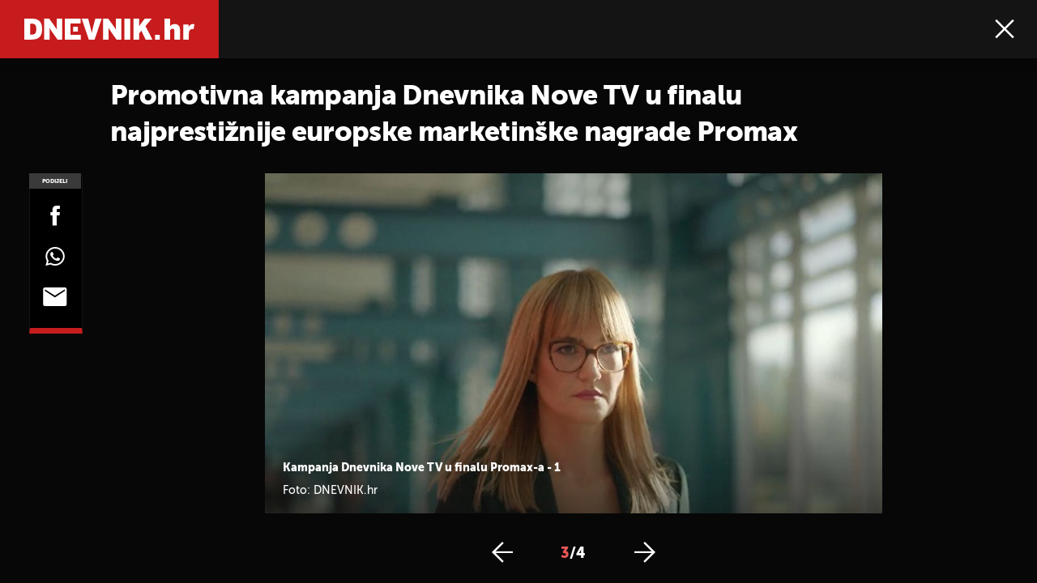

--- FILE ---
content_type: text/css; charset=utf-8
request_url: https://bundle.dnevnik.hr/prod/dnevnik2023.css
body_size: 44303
content:
@charset "UTF-8";@font-face{font-display:block;font-family:Merriweather;font-style:normal;font-weight:700;src:url(assets/a257084ba80698dbb823.ttf) format("truetype"),url(assets/fbda3946d06dbe032f58.woff) format("woff"),url(assets/c4b19e638b594a6f0199.woff2) format("woff2")}@font-face{font-display:block;font-family:Merriweather;font-style:italic;font-weight:700;src:url(assets/fbb94fa3609d6b73235d.ttf) format("truetype"),url(assets/63f2344445b97e492311.woff) format("woff"),url(assets/296e32c8d57ff3817a2e.woff2) format("woff2")}@font-face{font-display:block;font-family:Merriweather;font-style:normal;font-weight:400;src:url(assets/ca8f0ba23d03fbe29359.ttf) format("truetype"),url(assets/7d2ed277102a1aa582fc.woff) format("woff"),url(assets/1831cf70b4e97930ebb7.woff2) format("woff2")}@font-face{font-display:block;font-family:Merriweather;font-style:italic;font-weight:400;src:url(assets/55a816f7ba20a457a0bb.ttf) format("truetype"),url(assets/c8c71a863353c65fb95c.woff) format("woff"),url(assets/5fad457c4cceef2ae92e.woff2) format("woff2")}@font-face{font-display:block;font-family:Merriweather;font-style:normal;font-weight:300;src:url(assets/b680f761266b34697ffe.ttf) format("truetype"),url(assets/c014f27054c3d14635c3.woff) format("woff"),url(assets/23920ef5ff4184bea704.woff2) format("woff2")}@font-face{font-display:block;font-family:Merriweather;font-style:italic;font-weight:300;src:url(assets/a51ce4dd5ebe4b93fdd2.ttf) format("truetype"),url(assets/1d236e8a8eb48e6e5049.woff) format("woff"),url(assets/21a45a9f821d4dcc3695.woff2) format("woff2")}@font-face{font-display:block;font-family:Museo Sans;font-style:normal;font-weight:300;src:url(assets/401df69c773728bc8ad6.eot);src:url(assets/401df69c773728bc8ad6.eot?#iefix) format("embedded-opentype"),url(assets/176872437a2601626ff1.woff2) format("woff2"),url(assets/316a437624306384cd48.woff) format("woff"),url(assets/08f26f3f57ce95393faf.ttf) format("truetype")}@font-face{font-display:block;font-family:Museo Sans;font-style:italic;font-weight:300;src:url(assets/4a52d296a1fe484ee94b.eot);src:url(assets/4a52d296a1fe484ee94b.eot?#iefix) format("embedded-opentype"),url(assets/b210403920f8e01e4541.woff2) format("woff2"),url(assets/ee3b90ff50c05fa4f03c.woff) format("woff"),url(assets/992999f189dba00cf074.ttf) format("truetype")}@font-face{font-display:block;font-family:Museo Sans;font-style:normal;font-weight:500;src:url(assets/3b8c324ab263e7136830.eot);src:url(assets/3b8c324ab263e7136830.eot?#iefix) format("embedded-opentype"),url(assets/304337f443c7f825a86f.woff2) format("woff2"),url(assets/2961e8df9842bb226276.woff) format("woff"),url(assets/9e8ba412316474a55357.ttf) format("truetype")}@font-face{font-display:block;font-family:Museo Sans;font-style:italic;font-weight:500;src:url(assets/582dabb0e7b96e0a26b4.eot);src:url(assets/582dabb0e7b96e0a26b4.eot?#iefix) format("embedded-opentype"),url(assets/3d2ca6c801c3ccfd7362.woff2) format("woff2"),url(assets/b2a000364b090c88151d.woff) format("woff"),url(assets/a45a76161daf402957d4.ttf) format("truetype")}@font-face{font-display:block;font-family:Museo Sans;font-style:normal;font-weight:900;src:url(assets/c7e832999b4b9f376213.eot);src:url(assets/c7e832999b4b9f376213.eot?#iefix) format("embedded-opentype"),url(assets/edbf6a81479e63585fb9.woff2) format("woff2"),url(assets/6ab1fdd2678a15b3ae4c.woff) format("woff"),url(assets/24d5a3753add8068115c.ttf) format("truetype")}@font-face{font-display:block;font-family:Museo Sans;font-style:italic;font-weight:900;src:url(assets/47cbde02b0b5ba26f0f4.eot);src:url(assets/47cbde02b0b5ba26f0f4.eot?#iefix) format("embedded-opentype"),url(assets/08ba8ca1207dccfa1a65.woff2) format("woff2"),url(assets/9379b4daca3c4068d060.woff) format("woff"),url(assets/36604d5349c656f0fe0f.ttf) format("truetype")}@font-face{font-display:block;font-family:Montserrat;font-style:normal;font-weight:700;src:url(assets/a014e74b94a20aa3d678.eot?1);src:url(assets/a014e74b94a20aa3d678.eot?#iefix) format("embedded-opentype"),url(assets/e2554d49dcf9500e0b44.woff2?1) format("woff2"),url(assets/fd4d7804a760047c87f1.woff?1) format("woff"),url(assets/079ca05d3ded9bc107ab.ttf?1) format("truetype")}@font-face{font-display:block;font-family:Montserrat;font-style:normal;font-weight:400;src:url(assets/020734ba1a4cd20a7538.eot?1),url(assets/8f7e2d67ae91a1d8fa44.woff2?1) format("woff2"),url(assets/baa31de4e8491c5cd054.woff?1) format("woff"),url(assets/e2d60bc49517598c0ce8.ttf?1) format("truetype")}@font-face{font-display:block;font-family:Montserrat;font-style:normal;font-weight:500;src:url(assets/12f9b082969dd9542fd8.eot?1);src:url(assets/12f9b082969dd9542fd8.eot?#iefix) format("embedded-opentype"),url(assets/8491152b5cb44cb8d6e5.woff2?1) format("woff2"),url(assets/16cdbc717b1ef01aec35.woff?1) format("woff"),url(assets/3cd786652b8a2e9d41f2.ttf?1) format("truetype")}@font-face{font-family:fontello;font-style:normal;font-weight:400;src:url(assets/802678e8fdce6b35204a.eot?72469428);src:url(assets/802678e8fdce6b35204a.eot?72469428#iefix) format("embedded-opentype"),url(assets/793a7a8b4faaaf69df29.woff2?72469428) format("woff2"),url(assets/66ffc5ee86025d0b8e2b.woff?72469428) format("woff"),url(assets/90d4c73b215febfe2337.ttf?72469428) format("truetype"),url(assets/5933bbb74aa0d30b6dad.svg?72469428#fontello) format("svg")}[class*=" icon-"]:before,[class^=icon-]:before{speak:never;-webkit-font-smoothing:antialiased;-moz-osx-font-smoothing:grayscale;display:inline-block;font-family:fontello;font-style:normal;font-variant:normal;font-weight:400;line-height:1em;margin-left:.2em;margin-right:.2em;text-align:center;text-decoration:inherit;text-transform:none;width:1em}.icon-arrow-dropdown:before{content:"\e800"}.icon-arrow-right:before{content:"\e801"}.icon-arrow-left:before{content:"\e802"}.icon-bell:before{content:"\e803"}.icon-check:before{content:"\e804"}.icon-close:before{content:"\e805"}.icon-download:before{content:"\e806"}.icon-error:before{content:"\e807"}.icon-facebook:before{content:"\e808"}.icon-home:before{content:"\e809"}.icon-instagram:before{content:"\e80a"}.icon-logo:before{content:"\e80b"}.icon-loud:before{content:"\e80c"}.icon-menu:before{content:"\e80d"}.icon-newspaper:before{content:"\e80e"}.icon-next:before{content:"\e80f"}.icon-off:before{content:"\e810"}.icon-on:before{content:"\e811"}.icon-photo:before{content:"\e812"}.icon-photo-camera:before{content:"\e813"}.icon-play:before{content:"\e814"}.icon-quote:before{content:"\e815"}.icon-search:before{content:"\e816"}.icon-settings:before{content:"\e817"}.icon-share:before{content:"\e818"}.icon-slide-off:before{content:"\e819"}.icon-slide-on:before{content:"\e81a"}.icon-small-dn:before{content:"\e81b"}.icon-small-dnevnik:before{content:"\e81c"}.icon-small-gol:before{content:"\e81e"}.icon-small-pk:before{content:"\e820"}.icon-small-zd:before{content:"\e823"}.icon-small-zimo:before{content:"\e824"}.icon-spinner:before{content:"\e825"}.icon-swipe-right:before{content:"\e826"}.icon-tower:before{content:"\e827"}.icon-twitter:before{content:"\e828"}.icon-video:before{content:"\e829"}.icon-mail-alt:before{content:"\f0e0"}.icon-whatsapp:before{content:"\f232"}

/*! normalize.css v4.1.1 | MIT License | github.com/necolas/normalize.css */html{-ms-text-size-adjust:100%;-webkit-text-size-adjust:100%;font-family:sans-serif}body{margin:0}article,aside,details,figcaption,figure,footer,header,main,menu,nav,section,summary{display:block}audio,canvas,progress,video{display:inline-block}audio:not([controls]){display:none;height:0}progress{vertical-align:baseline}[hidden],template{display:none}a{-webkit-text-decoration-skip:objects;background-color:transparent}a:active,a:hover{outline-width:0}abbr[title]{border-bottom:0;text-decoration:underline;text-decoration:underline dotted}b,strong{font-weight:inherit;font-weight:bolder}dfn{font-style:italic}h1{font-size:2em;margin:.67em 0}mark{background-color:#ff0;color:#000}small{font-size:80%}sub,sup{font-size:75%;line-height:0;position:relative;vertical-align:baseline}sub{bottom:-.25em}sup{top:-.5em}img{border-style:none}svg:not(:root){overflow:hidden}code,kbd,pre,samp{font-family:monospace,monospace;font-size:1em}figure{margin:1em 40px}hr{box-sizing:content-box;height:0;overflow:visible}button,input,optgroup,select,textarea{font:inherit;margin:0}optgroup{font-weight:700}button,input{overflow:visible}button,select{text-transform:none}[type=reset],[type=submit],button,html [type=button]{-webkit-appearance:button}[type=button]::-moz-focus-inner,[type=reset]::-moz-focus-inner,[type=submit]::-moz-focus-inner,button::-moz-focus-inner{border-style:none;padding:0}[type=button]:-moz-focusring,[type=reset]:-moz-focusring,[type=submit]:-moz-focusring,button:-moz-focusring{outline:1px dotted ButtonText}fieldset{border:1px solid silver;margin:0 2px;padding:.35em .625em .75em}legend{box-sizing:border-box;color:inherit;display:table;max-width:100%;padding:0;white-space:normal}textarea{overflow:auto}[type=checkbox],[type=radio]{box-sizing:border-box;padding:0}[type=number]::-webkit-inner-spin-button,[type=number]::-webkit-outer-spin-button{height:auto}[type=search]{-webkit-appearance:textfield;outline-offset:-2px}[type=search]::-webkit-search-cancel-button,[type=search]::-webkit-search-decoration{-webkit-appearance:none}::-webkit-input-placeholder{color:inherit;opacity:.54}::-webkit-file-upload-button{-webkit-appearance:button;font:inherit}:root{--h2-fs:20px;--h2-wg:900;--h2-lh:1.45;--h2-ls:-.04em;--c-padding:20px}@media(min-width:1024px){:root{--h2-fs:30px;--c-width:1024px;--rt:.7645}}@media(min-width:1440px){:root{--h2-fs:36px;--c-width:1180px;--rt:.9}}@media(min-width:1700px){:root{--h2-fs:38px;--c-width:1310px;--rt:1}}@keyframes loadOpacity{0%{opacity:0}25%{opacity:0}to{opacity:1}}@keyframes loadOpacityFast{0%{opacity:0}75%{opacity:1}to{opacity:1}}@keyframes loadOpacityCustom{0%{opacity:.5}25%{opacity:.8}to{opacity:1}}@keyframes fadeInUp{0%{opacity:0;transform:translateY(20px)}to{opacity:1;transform:translateY(0)}}@keyframes inScale{0%{display:none;scale:0}50%{display:block;scale:0}75%{scale:1.3}to{display:block;scale:1}}@keyframes outScale{0%{display:none;scale:1.3}50%{display:block;scale:1.2}75%{scale:1.1}to{display:block;scale:1}}@keyframes spin{0%{transform:rotate(0deg)}to{transform:rotate(1turn)}}@keyframes spin-reverse{0%{transform:rotate(1turn)}to{transform:rotate(0deg)}}@keyframes bubble{0%,to{transform:scale(1)}50%{transform:scale(1.2)}}@keyframes bubbleSm{0%,to{transform:scale(.9)}50%{transform:scale(1)}}@keyframes scaleIn{0%{transform:scale(.8) translate(-50%,-50%);transform-origin:center}to{opacity:1;transform:scale(1.2) translate(-50%,-50%)}}@keyframes scaleOut{0%{opacity:1;transform:scaleX(1)}75%{opacity:1}to{opacity:0;transform:scaleX(0)}}.owl-carousel .fadeOut{animation-name:fadeOut}@keyframes fadeOut{0%{opacity:1}to{opacity:0}}.owl-carousel{-webkit-tap-highlight-color:rgba(0,0,0,0);display:none;position:relative;width:100%;z-index:1}.owl-carousel .owl-stage{-moz-backface-visibility:hidden;position:relative;-ms-touch-action:pan-Y;touch-action:manipulation}.owl-carousel .owl-stage:after{clear:both;content:".";display:block;height:0;line-height:0;visibility:hidden}.owl-carousel .owl-stage-outer{overflow:hidden;position:relative;-webkit-transform:translateZ(0)}.owl-carousel .owl-item,.owl-carousel .owl-wrapper{-webkit-backface-visibility:hidden;-moz-backface-visibility:hidden;-ms-backface-visibility:hidden;-webkit-transform:translateZ(0);-moz-transform:translateZ(0);-ms-transform:translateZ(0)}.owl-carousel .owl-item{-webkit-tap-highlight-color:rgba(0,0,0,0);-webkit-touch-callout:none;-webkit-backface-visibility:hidden;float:left;min-height:1px;position:relative}.owl-carousel .owl-item img{display:block;width:100%}.owl-carousel .owl-dots.disabled,.owl-carousel .owl-nav.disabled{display:none}.owl-carousel .owl-dot,.owl-carousel .owl-nav .owl-next,.owl-carousel .owl-nav .owl-prev{cursor:pointer;cursor:hand;-webkit-user-select:none;-khtml-user-select:none;-moz-user-select:none;-ms-user-select:none;user-select:none}.owl-carousel .owl-nav button.owl-next,.owl-carousel .owl-nav button.owl-prev,.owl-carousel button.owl-dot{background:none;border:none;color:inherit;font:inherit;padding:0!important}.owl-carousel.owl-loaded{display:block}.owl-carousel.owl-loading{display:block;opacity:0}.owl-carousel.owl-hidden{opacity:0}.owl-carousel.owl-refresh .owl-item{visibility:hidden}.owl-carousel.owl-drag .owl-item{touch-action:none;-webkit-user-select:none;-moz-user-select:none;-ms-user-select:none;user-select:none}.owl-carousel.owl-grab{cursor:move;cursor:grab}.owl-carousel.owl-rtl{direction:rtl}.owl-carousel.owl-rtl .owl-item{float:right}.no-js .owl-carousel{display:block}.owl-carousel .animated{animation-fill-mode:both}.owl-carousel .owl-animated-in{z-index:0}.owl-carousel .owl-animated-out{z-index:1}.owl-height{transition:height .5s ease-in-out}.owl-carousel .owl-item .owl-lazy{opacity:0;transition:opacity .4s ease}.owl-carousel .owl-item img.owl-lazy{transform-style:preserve-3d}.owl-carousel .owl-video-wrapper{background:#000;height:100%;position:relative}.owl-carousel .owl-video-play-icon{-webkit-backface-visibility:hidden;cursor:pointer;height:80px;left:50%;margin-left:-40px;margin-top:-40px;position:absolute;top:50%;transition:transform .1s ease;width:80px;z-index:1}.owl-carousel .owl-video-play-icon:hover{transform:scale(1.3)}.owl-carousel .owl-video-playing .owl-video-play-icon,.owl-carousel .owl-video-playing .owl-video-tn{display:none}.owl-carousel .owl-video-tn{background-position:50%;background-repeat:no-repeat;background-size:contain;height:100%;opacity:0;transition:opacity .4s ease}.owl-carousel .owl-video-frame{height:100%;position:relative;width:100%;z-index:1}@media(min-width:768px){.gc{grid-gap:24px;display:grid}.gc .g3{grid-column:span 3}.gc .g4{grid-column:span 4}.gc .g5{grid-column:span 5}.gc .g6{grid-column:span 6}.gc .g7{grid-column:span 7}.gc .g8{grid-column:span 8}.gc .g9{grid-column:span 9}.gc .g10{grid-column:span 10}.gc .g11{grid-column:span 11}.gc .g12{grid-column:span 12}.gc__g3{grid-template-columns:repeat(3,minmax(0,1fr))}.gc__g4{grid-template-columns:repeat(4,minmax(0,1fr))}.gc__g5{grid-template-columns:repeat(5,minmax(0,1fr))}.gc__g6{grid-template-columns:repeat(6,minmax(0,1fr))}.gc__g8{grid-template-columns:repeat(8,minmax(0,1fr))}.gc__g9{grid-template-columns:repeat(9,minmax(0,1fr))}.gc__g10{grid-template-columns:repeat(10,minmax(0,1fr))}.gc__g12{grid-template-columns:repeat(12,minmax(0,1fr))}.gc__g12 .g9{grid-column:span 9}.gc__g16{grid-template-columns:repeat(16,1fr)}.gc__combo{grid-template-columns:1fr 300px}}body{font-family:Museo Sans,sans-serif;font-size:16px;margin-top:60px}body,body *{box-sizing:border-box}.container{padding:0 20px}@media(min-width:768px)and (max-width:1023px){body:not(.breaking-content) .site-content{padding-top:12px}}@media(min-width:1024px){body{margin-top:72px}.container{margin-left:auto;margin-right:auto;max-width:1024px;width:100%}.cascade{margin-bottom:32px}.rep,.top-news{margin-bottom:42px}}@media(min-width:1440px){.container{max-width:1180px}}@media(min-width:1700px){.container{max-width:1310px}}.btn,a{cursor:pointer}.btn{align-items:center;background-color:#141414;border:1px solid #000;border-radius:60px;color:#fff;display:flex;font-size:14px;font-weight:900;justify-content:center;letter-spacing:.03em;line-height:1;max-width:340px;padding:18px 20px;text-align:center;text-transform:uppercase;transition:.3s ease-out}.btn.lite{background:#fff;color:#000}.load-more-button button{max-width:400px;width:100%}.loadMore-in-progress .load-more-button .btn{opacity:0}.loadMore-in-progress .load-more-button:after{animation:spin-reverse 1s ease-out infinite;background-image:url(assets/2b3b267f694736d29d2d.svg);background-position:50%;background-size:contain;content:"";display:block;height:48px;margin:auto;width:48px}@media(max-width:768px){.loadMore-in-progress .load-more-button:after{height:36px;width:36px}}@media(min-width:1025px){.btn:not(.lite):hover{border:1px solid #000;color:#fff}.btn:hover{border-color:#b71918;color:#b71918}}ul{list-style-type:none;margin:0;padding-left:0}ul li{font-size:15px;font-weight:400;line-height:2.07;position:relative}ol{counter-reset:counter;list-style:none;padding-left:0}ol li{counter-increment:counter;font-size:15px;font-weight:400;line-height:2.07;position:relative}ol.custom-nm li{padding-left:38px}ol.custom-nm li:before{color:rgba(0,0,0,.3);content:counter(item) "  ";counter-increment:item;font-size:26px;font-weight:900;left:0;line-height:1;position:absolute;top:0}ol.custom-nm li:after{background:#d9d9d9;content:"";display:block;height:79%;left:7px;position:absolute;top:42px;width:2px}ol.custom-nm li:last-child:after{display:none}img{max-width:100%}picture,picture img{height:100%;object-fit:cover;width:100%}.img-holder{background-color:#d9d9d9}table{border-collapse:collapse;min-width:470px;padding-right:20px;table-layout:fixed;width:100%}table thead{font-family:Museo Sans,sans-serif;font-size:16px;line-height:1.25}table thead th{padding:8px 16px;text-align:left}table tbody{font-family:Museo Sans,sans-serif;font-size:14px;line-height:1.142}table tbody tr{white-space:nowrap}table tbody td{padding:10px 16px;white-space:pre-wrap;word-break:break-all}a{color:#000;text-decoration:none}p{font-family:Merriweather}h1,h2,h3,h4,h5,h6{color:#202020;font-weight:900;margin-bottom:0;margin-top:0}h2{font-size:20px;font-weight:900;letter-spacing:-.04em;line-height:1.45}h3{font-size:27px;letter-spacing:-.02em;line-height:1.78}.tp-label{display:inline-block;font-size:16px;font-weight:900;letter-spacing:.1em;line-height:1.19;margin-bottom:26px;text-transform:uppercase}.tp-label.act{margin-bottom:0;padding:20px}.emph{background-color:#eee;font-family:Museo Sans,sans-serif;font-size:17px;font-weight:300;line-height:1.666;margin:30px 0;padding:50px 40px}.h1{font-size:20px;font-weight:900;letter-spacing:-.04em;line-height:1.2;text-transform:uppercase}@media(min-width:768px){.tp-label{font-size:13px;margin-bottom:20px}}@media(min-width:1024px){h2,h3{font-size:30px;letter-spacing:-.02em;line-height:1.2}}@media(min-width:1440px){h2,h3{font-size:34.2px}.tp-label{font-size:14.4px;letter-spacing:.1em;line-height:1.19}}@media(min-width:1700px){.emph{padding:70px 60px}h2,h3{font-size:38px}.tp-label{font-size:16px}}.menu-icon{align-items:flex-start;display:inline-flex;flex-wrap:wrap;height:12px;position:relative;width:18px}.menu-icon>span{background-color:#fff;display:block;height:1.5px;position:absolute;top:6px;transition:all .3s ease;width:100%}.menu-icon>span:before{opacity:1;top:-4px;transform:translateY(-50%);transition:all .3s ease-out}.menu-icon>span:after,.menu-icon>span:before{background-color:#fff;content:"";display:block;height:1.5px;left:0;position:absolute;width:100%}.menu-icon>span:after{top:5px;transition:all .3s ease}.breaking-icon{display:inline-flex;margin-right:4px}.media-icon.es-tag .type{background-image:url(assets/a67b766514d0b0c65a44.svg)!important}.media-icon.es-tag .type,.media-icon.stream-tag .type{animation:bubbleSm 1.75s ease-out infinite}.lv-icon-full{background:#b71918;border:2px solid #d47574;border-radius:50%;height:14px;position:relative;width:14px}.lv-icon-full:after{background-color:#b71918;border-radius:50%;contain:"";display:block;height:10px;height:50%;left:50%;position:absolute;transform:translate(-50%,-50%);width:10px}.article__header .media-icon.stream-tag{align-items:center;background-color:#b71918;column-gap:3px;display:flex;margin-right:10px;padding:3px 7px 3px 4px;position:relative;top:-1px}.article__header .media-icon.stream-tag .type{background-image:url(assets/25b86373eeebba0cdab4.svg);background-repeat:no-repeat;background-size:contain;height:14px;width:14px}.article__header .media-icon.stream-tag .meta{align-items:center;align-self:center;color:#fff;display:flex;font-size:12px;font-weight:900;letter-spacing:-.04em;line-height:1;position:relative;text-transform:uppercase;top:1px}.nav-open .menu-icon>span{background:transparent}.nav-open .menu-icon>span:after,.nav-open .menu-icon>span:before{top:0}.nav-open .menu-icon>span:after{transform:rotate(-45deg)}.nav-open .menu-icon>span:before{transform:rotate(45deg)}.search-open .close-search .menu-icon>span{background:transparent}.search-open .close-search .menu-icon>span:after,.search-open .close-search .menu-icon>span:before{top:0}.search-open .close-search .menu-icon>span:after{transform:rotate(-45deg)}.search-open .close-search .menu-icon>span:before{transform:rotate(45deg)}.socials{column-gap:24px;display:flex;justify-content:center}.socials li.tk-social a img{max-height:24px}.socials a{align-items:center;background-color:#b71918;border-radius:50%;display:inline-flex;height:46px;justify-content:center;width:46px}.socials a i{color:#fff;font-size:27px}@media(min-width:1024px){.close-search{cursor:pointer}.menu-icon span,.menu-icon span:after,.menu-icon span:before{background-color:#141414}.socials li.tk-social a img{max-height:28px}}@media(min-width:1440px){.article__header .media-icon.stream-tag.es-tag{column-gap:5px;height:calc(39px*var(--rt));left:-90px;top:-10px;width:calc(133px*var(--rt))}.article__header .media-icon.stream-tag.es-tag .type{height:calc(27px*var(--rt));width:calc(27px*var(--rt))}.article__header .article__subtitle{position:relative}.article__header .media-icon.stream-tag{left:-74px;position:absolute;top:-7px}.article__header .media-icon.stream-tag .type{height:27px;width:27px}.article__header .media-icon.stream-tag .meta{font-size:18px}}@media(min-width:1700px){.article__header .media-icon.stream-tag.es-tag{left:-101px}.article__header .media-icon.stream-tag .type{height:30px;width:30px}.article__header .media-icon.stream-tag .meta{font-size:20px}}form .error_message{color:#b71918}form label{display:block}form input,form textarea{background:#fff;border:1px solid #bebebe;border-radius:6px;font-size:18px;font-weight:900;line-height:1.78;padding:11px 15px 7px;width:100%}form input::-webkit-input-placeholder,form textarea::-webkit-input-placeholder{font-weight:300}form input::-moz-placeholder,form textarea::-moz-placeholder{font-weight:300}form input:-ms-input-placeholder,form textarea:-ms-input-placeholder{font-weight:300}form input:-moz-placeholder,form textarea:-moz-placeholder{font-weight:300}@media(min-width:1024px){form input,form textarea{font-size:20px;line-height:1.4}}.related-news.list.in-body .related-news__header{background-color:transparent;margin-bottom:17px;padding:4px 0 5px;position:relative}.related-news.list.in-body .related-news__header:before{background-image:url(assets/acfffd85a07759d61b6d.svg)}@media(max-width:599px){.b-rl .related-news__header{margin-inline:-20px}}@media(min-width:1024px){.a-rl .related-news.list.in-body .related-news__header{margin-bottom:3px}}.es-widget .banner-holder{padding-inline:20px!important;position:relative;text-align:center;width:100%}.es-widget .banner-holder .banner-inner{border-bottom:0!important;border-top:0!important;margin-left:auto!important;margin-right:auto!important;margin-top:32px;position:static!important}.es-widget .banner-holder .banner-inner>div{margin-bottom:40px}.es-widget .banner-holder .banner-inner>div:after{background-color:#d9d9d9;bottom:0;content:"";display:block;height:1px;left:0;position:absolute;width:100%}.banner-holder{display:inline-block}.banner-holder.floater{position:absolute}.banner-holder.inside-1,.banner-holder.inside-10,.banner-holder.inside-11,.banner-holder.inside-2,.banner-holder.inside-3,.banner-holder.inside-4,.banner-holder.inside-5,.banner-holder.inside-6,.banner-holder.inside-7,.banner-holder.inside-8,.banner-holder.inside-9{display:block;overflow-x:hidden;text-align:center}.banner-holder.inside-1 .banner-inner,.banner-holder.inside-10 .banner-inner,.banner-holder.inside-11 .banner-inner,.banner-holder.inside-2 .banner-inner,.banner-holder.inside-3 .banner-inner,.banner-holder.inside-4 .banner-inner,.banner-holder.inside-5 .banner-inner,.banner-holder.inside-6 .banner-inner,.banner-holder.inside-7 .banner-inner,.banner-holder.inside-8 .banner-inner,.banner-holder.inside-9 .banner-inner{margin:0 auto 32px}@media(min-width:768px){.banner-holder.aside-1 .banner-inner{position:sticky;top:80px}}@media(min-width:1024px){.banner-holder.inside-1,.banner-holder.inside-10,.banner-holder.inside-11,.banner-holder.inside-2,.banner-holder.inside-3,.banner-holder.inside-4,.banner-holder.inside-5,.banner-holder.inside-6,.banner-holder.inside-7,.banner-holder.inside-8,.banner-holder.inside-9{display:block}.banner-holder.inside-1 .banner-inner,.banner-holder.inside-10 .banner-inner,.banner-holder.inside-11 .banner-inner,.banner-holder.inside-2 .banner-inner,.banner-holder.inside-3 .banner-inner,.banner-holder.inside-4 .banner-inner,.banner-holder.inside-5 .banner-inner,.banner-holder.inside-6 .banner-inner,.banner-holder.inside-7 .banner-inner,.banner-holder.inside-8 .banner-inner,.banner-holder.inside-9 .banner-inner{margin-bottom:42px}}@media(min-width:1440px){.banner-holder.inside-1 .banner-inner,.banner-holder.inside-10 .banner-inner,.banner-holder.inside-11 .banner-inner,.banner-holder.inside-2 .banner-inner,.banner-holder.inside-3 .banner-inner,.banner-holder.inside-4 .banner-inner,.banner-holder.inside-5 .banner-inner,.banner-holder.inside-6 .banner-inner,.banner-holder.inside-7 .banner-inner,.banner-holder.inside-8 .banner-inner,.banner-holder.inside-9 .banner-inner{margin-bottom:63px}}@media(min-width:1700px){.banner-holder.inside-1 .banner-inner,.banner-holder.inside-10 .banner-inner,.banner-holder.inside-11 .banner-inner,.banner-holder.inside-2 .banner-inner,.banner-holder.inside-3 .banner-inner,.banner-holder.inside-4 .banner-inner,.banner-holder.inside-5 .banner-inner,.banner-holder.inside-6 .banner-inner,.banner-holder.inside-7 .banner-inner,.banner-holder.inside-8 .banner-inner,.banner-holder.inside-9 .banner-inner{margin-bottom:70px}}.article-page .article__body .banner-holder{margin-bottom:0}@media(max-width:767px){.article-page .article__body .banner-holder{margin-bottom:0}.article-page .article__body .banner-holder.fxd{max-width:100%;overflow-x:hidden}.article-page .article__body .banner-holder.fxd ins iframe{max-width:340px;width:100%}.article-page .article__body .banner-holder .banner-inner,.article-page .banner-holder .fx-inner{border-bottom:1px solid #d9d9d9;border-top:1px solid #d9d9d9;margin:0 auto 35px -20px;padding:22px;text-align:center;width:100vw}.article-page .banner-holder .fx-inner ins iframe{max-width:340px;width:100%}.article-page .banner-holder.inside-1 .banner-inner,.article-page .banner-holder.inside-2 .banner-inner,.article-page .banner-holder.inside-3 .banner-inner{border-bottom:1px solid #d9d9d9;border-top:1px solid #d9d9d9;margin:0 auto 35px -20px;padding:22px;text-align:center;width:100vw}}@media(max-width:600px){.article-page .inside-4 .banner-inner{padding:23px 0;position:relative}.article-page .inside-4 .banner-inner:after{background-color:#d9d9d9;bottom:0;content:"";display:block;height:1px;left:-20px;position:absolute;width:100vw}}@media(min-width:601px){.article-page .article__header .banner-holder.inside-1{margin:0 -12px;width:auto}.article-page .article__header .banner-holder.inside-1 .banner-inner{margin:0 auto}.article-page .banner-holder.inside-1,.article-page .banner-holder.inside-2,.article-page .banner-holder.inside-3{border:none!important;margin-bottom:0;margin-left:0;padding:0;width:100%}.article-page .banner-holder.inside-1 .banner-inner,.article-page .banner-holder.inside-2 .banner-inner,.article-page .banner-holder.inside-3 .banner-inner{margin:0 auto 36px}}@media(min-width:1024px){.article-page .article__body .inside-1,.article-page .article__body .inside-2,.article-page .article__body .inside-3,.article-page .article__body .inside-4,.article-page .article__body .inside-5{max-width:100%;overflow:hidden}.article-page .aside-1,.article-page .aside-2{position:relative;width:100%}.article-page .aside-1 .banner-inner,.article-page .aside-2 .banner-inner{position:sticky;top:80px}.article-page .inside-4 .banner-inner,.article-page .inside-5 .banner-inner{margin-bottom:32px}.article-page .banner-holder.inside-4 .banner-inner,.article-page .banner-holder.inside-5 .banner-inner{margin-bottom:56px}}@media(min-width:1440px){.article-page .banner-holder.inside-4 .banner-inner,.article-page .banner-holder.inside-5 .banner-inner{margin-bottom:81px}}@media(min-width:1700px){.article-page .banner-holder.inside-4 .banner-inner,.article-page .banner-holder.inside-5 .banner-inner{margin-bottom:90px}}.homepage-page .banner-holder.inside-1,.homepage-page .banner-holder.inside-10,.homepage-page .banner-holder.inside-11,.homepage-page .banner-holder.inside-2,.homepage-page .banner-holder.inside-3,.homepage-page .banner-holder.inside-4,.homepage-page .banner-holder.inside-5,.homepage-page .banner-holder.inside-6,.homepage-page .banner-holder.inside-7,.homepage-page .banner-holder.inside-8,.homepage-page .banner-holder.inside-9{display:block;margin-inline:auto;max-width:100%;padding:0 20px;width:100%}@media(min-width:1024px){.homepage-page .banner-holder.inside-1,.homepage-page .banner-holder.inside-10,.homepage-page .banner-holder.inside-11,.homepage-page .banner-holder.inside-2,.homepage-page .banner-holder.inside-3,.homepage-page .banner-holder.inside-4,.homepage-page .banner-holder.inside-5,.homepage-page .banner-holder.inside-6,.homepage-page .banner-holder.inside-7,.homepage-page .banner-holder.inside-8,.homepage-page .banner-holder.inside-9{max-width:1024px}}@media(min-width:1440px){.homepage-page .banner-holder.inside-1,.homepage-page .banner-holder.inside-10,.homepage-page .banner-holder.inside-11,.homepage-page .banner-holder.inside-2,.homepage-page .banner-holder.inside-3,.homepage-page .banner-holder.inside-4,.homepage-page .banner-holder.inside-5,.homepage-page .banner-holder.inside-6,.homepage-page .banner-holder.inside-7,.homepage-page .banner-holder.inside-8,.homepage-page .banner-holder.inside-9{max-width:1180px}}@media(min-width:1700px){.homepage-page .banner-holder.inside-1,.homepage-page .banner-holder.inside-10,.homepage-page .banner-holder.inside-11,.homepage-page .banner-holder.inside-2,.homepage-page .banner-holder.inside-3,.homepage-page .banner-holder.inside-4,.homepage-page .banner-holder.inside-5,.homepage-page .banner-holder.inside-6,.homepage-page .banner-holder.inside-7,.homepage-page .banner-holder.inside-8,.homepage-page .banner-holder.inside-9{max-width:1310px}}.article-page .inside-5{display:block;margin-inline:auto;max-width:100%;padding:0 20px;width:100%}.article-page .b-wrapper .article__body .banner-holder{margin-bottom:0}.article-page .b-wrapper .article__body .banner-holder .banner-inner{border-bottom:1px solid #d9d9d9;border-top:1px solid #d9d9d9;margin:0 auto 35px -20px;padding:22px;text-align:center;width:100vw}@media(min-width:1024px){.article-page .inside-5{max-width:1024px}}@media(min-width:1440px){.article-page .inside-5{max-width:1180px}}@media(min-width:1700px){.article-page .inside-5{max-width:1310px}}@media(min-width:768px){.articles-horizontal-lm .banner-holder,.tag-page .load-more-box .banner-holder{grid-column:span 9}}@media(min-width:768px)and (max-width:1023px){.articles-horizontal-lm .banner-holder,.tag-page .load-more-box .banner-holder{grid-column:span 12}}@media(min-width:768px){.articles-horizontal-lm .banner-holder .banner-inner,.tag-page .load-more-box .banner-holder .banner-inner{margin-bottom:0!important}}body{margin-top:120px}body.nav-up .header__nav{top:60px}@media(max-width:1023px){body .header__right .cm-icon{margin-right:8px}body .header__right .f-link,body .header__right .v-link{display:none}}@media(min-width:1024px){body{margin-top:132px}body .header__nav{top:132px}body.nav-up .header__nav{top:72px}}@media(min-width:1025px){body{margin-top:72px}body .header__nav{top:72px}}.header{align-items:stretch;background-color:#141414;display:flex;font-size:16px;height:60px;justify-content:space-between;position:fixed;top:0;width:100%;z-index:10000}.header .logo{align-items:center;background-color:#b71918;display:inline-flex;padding:20px}.header__nav{background:rgba(32,32,32,.95);display:none;font-family:Museo Sans,sans-serif;font-weight:900;height:calc(100vh - 60px);opacity:0;overflow-y:auto;padding:24px 20px 250px;position:fixed;top:120px;transition:opacity .15s ease-out;width:100%;z-index:-1}.header__nav--list{margin-bottom:32px}.header__nav--list .item{padding-left:0;text-align:center}.header__nav--list .item a{color:#fff;font-family:Museo Sans,sans-serif;font-size:16px;font-weight:900;line-height:3.125;line-height:3.12;text-transform:uppercase;transition:.3s ease-in-out}.header__right{align-items:stretch;display:flex;padding-right:10px}.header__right a,.header__right--item{align-items:center;display:flex;padding:0 6px}.header__right a.nav-trigger,.header__right--item.nav-trigger{padding-right:8px}.header__right a.notify,.header__right--item.notify{opacity:0;z-index:-1}.header__right a.notify i,.header__right--item.notify i{padding-top:3px}.header__right a.share-article,.header__right--item.share-article{display:none;padding:0}.header__right a.search-trigger i,.header__right a.share-article i,.header__right--item.search-trigger i,.header__right--item.share-article i{padding-top:2px}.header__right a .label,.header__right--item .label{display:none}.header__right a__menu,.header__right--item__menu{padding-left:5px}.header__right a i,.header__right--item i{color:#fff;font-size:1.25rem}.header__right a i.icon-share,.header__right--item i.icon-share{font-size:30px}.header__right a i.icon-search,.header__right--item i.icon-search{font-size:22px}.header__network{background:#202020;display:flex;filter:drop-shadow(0 2px 4px rgba(0,0,0,.25));height:60px;max-width:100%;overflow-x:auto;position:fixed;top:60px;transition:.3s ease-in-out;z-index:100}.header__network .list{align-items:center;column-gap:20px;display:flex;justify-content:space-between;margin-right:120px;max-width:100%;padding-left:13px;padding-right:30px;white-space:nowrap}.header__network .list li{display:inline-flex}.header__network .list li a{align-items:center;color:#fff;display:flex;font-size:11px;font-weight:500;letter-spacing:-.02em;line-height:16px}.header__network .list li a span{background-repeat:no-repeat;background-size:cover;border:2px solid #d9d9d9;border-radius:50%;display:inline-block;height:33px;margin-right:7px;width:33px}.header__network .list li.news a span{background-color:#b71918;background-image:url(assets/8878f6812559997f3638.svg)}.header__network .list li.gol a span{background-image:url(assets/e735c9d8bbc78e581cf3.svg)}.header__network .list li.sb a span{background-color:#f2a444;background-image:url(assets/6980a632a4a993fa09b3.svg)}.header__network .list li.zd a span{background-color:#ff999d;background-image:url(assets/e769d3d20a9573028678.svg?1)}.header__network .list li.pk a span{background-color:#7bc8ca;background-image:url(assets/41088e240590a2db50ac.svg)}.header__network .list li.zimo a span{background-color:#426eb5;background-image:url(assets/0a9d816d3a242f96fe50.svg)}.header__network .list li.kz a span{background-color:#00d36e;background-image:url(assets/6de7e1aea8eabf383d9a.svg)}.header__network .list li.biznis a span{background-color:#fff;background-image:url(assets/9d17d96e6817ff4c283e.png?1);background-position:50%;background-size:70%}.header__network .list li.fun a span{background-color:#cda900;background-image:url(assets/d255b3095eb53384e786.png?1)}.header__network .list li.teen{padding-right:10px}.header__network .list li.teen a span{background-image:url(assets/ac7bc9c55c030d564c45.svg)}.header__network .list li.mf a span,.header__network .list li.teen a span{background-color:#fff;background-position:50%;background-size:auto;background-size:contain}.header__network .list li.mf a span{background-image:url(assets/6437d4f8bfb94ca94d71.svg)}.header__network .list li.tv{padding-right:30px}.header__network .list li.tv a span{background-color:#fff;background-image:url(assets/b14181940ca38f56eceb.svg);background-position:50%;background-size:auto;background-size:contain}@media(min-width:1024px){.header{background-color:#fff;filter:drop-shadow(0 4px 4px rgba(0,0,0,.1));height:72px}.header .logo{height:100%;padding:23px 30px;transition:.3s ease-in-out;width:270px}.header .logo svg{height:auto;width:210px}.header__right{height:100%;padding-right:0}.header__right>a{align-content:center;border-left:1px solid #d9d9d9;color:#141414;flex-wrap:wrap;justify-content:center;row-gap:5px;transition:.3s ease-out;width:86px}.header__right>a .label,.header__right>a i{transition:.3s ease-in-out}.header__right>a.v-link{display:flex;flex-wrap:wrap}.header__right>a .label{display:block;font-size:10px;font-weight:500;line-height:14px;text-align:center;text-transform:uppercase;width:100%}.header__right>a i{align-items:center;color:#141414;display:flex;font-size:1.5em;height:29px}.header__right>a .menu-icon{height:29px;top:6px}.header__right>a .menu-icon>span{top:11px}.header__network{background-color:#fff;filter:drop-shadow(0 2px 4px rgba(0,0,0,.15));padding-left:20px;top:72px}.header__network .list{column-gap:42px;justify-content:space-between;margin-right:0;padding-left:0;width:100%}.header__network .list li a{color:#202020}}@media(min-width:1025px){.header .logo:hover{background-color:#9c1514}.header__nav .item a:hover,.header__right>a:hover .label,.header__right>a:hover i{color:#b71918}.header__network{display:none}}@media(min-width:1440px){.header{flex-wrap:nowrap}.header__nav{background:transparent;display:flex;height:auto;justify-content:center;opacity:1;padding:0;position:static}.header__nav--list{column-gap:24px;display:flex;margin-bottom:0}.header__nav--list .item{align-items:center;display:flex;margin-bottom:0}.header__nav--list .item.teen{display:none}.header__nav--list .item a{color:#000;font-size:15px;line-height:1}.header__nav .socials,.header__right a.menu{display:none}}@media(min-width:1440px)and (max-width:1699px){.header__nav--list{column-gap:16px}.header__nav--list .item a{font-size:13px;visibility:visible}}@media(min-width:1700px){.header__nav--list{column-gap:35px}.header__nav--list .item a{font-size:16px}}.nav-open{overflow:hidden}.nav-open .header__nav{display:block;opacity:1;overflow-y:auto;z-index:10}.nav-open .header__nav--list{animation:fadeInUp .3s cubic-bezier(.55,.06,.68,.19)}.footer{background-color:#f6f6f6;margin-top:30px}@media(max-width:1023px){.footer .container{padding:0}}.footer__top{border-bottom:1px solid #bebebe;display:flex;flex-direction:column-reverse;margin-bottom:21px}.footer .logotypes{align-self:center;box-sizing:border-box;display:flex;flex-wrap:wrap;justify-content:space-between;margin:30px 0 0;max-width:426px;padding:20px 60px 30px;row-gap:40px;width:100%}.footer .logotypes li{align-items:center;display:inline-flex;justify-content:center;width:50%}.footer .logotypes a{background-size:contain!important;display:inline-block;margin:0;opacity:.7;text-indent:-999999px}.footer .logotypes .dnevnik a{background:url(assets/591304f339cb95e890b1.png) no-repeat 0 0;width:146px}.footer .logotypes .gol a{background:url(assets/6b2595b2a897ae289c14.svg?3) no-repeat 0;background-position-x:center;height:32px;width:64px}.footer .logotypes .kz a{background:url(assets/0c2290e6219042a2df59.png) no-repeat 0 0;background-position:50%;background-size:contain;height:45px;width:43px}.footer .logotypes .nova a{background:url(assets/b4893b42f63aeaed09dc.svg) no-repeat 0 0;background-position:50%;height:36px;width:36px}.footer .logotypes .zadovoljna a{background-image:url(assets/cea482d968ef03852568.svg);background-position:50%;background-repeat:no-repeat;background-size:contain;height:24px;opacity:.57;position:relative;top:4px;width:132px}.footer .logotypes .punkufer a{background:url(assets/dcc24e05e3d899b82428.svg?1) no-repeat;background-position:50%;background-size:contain;height:44px;width:44px}.footer .logotypes .zimo a{background:url(assets/12d38287c75b43d96394.png) no-repeat 0 0;height:24px;width:63px}.footer .logotypes .showbuzz{flex:1;justify-content:center}.footer .logotypes .showbuzz a{background:url(assets/8c206efb1b3457a13dbb.svg) no-repeat 0 9px;background-position:50%;height:20px;width:115px}.footer__social{align-items:center;background-color:#b71918;color:#fff;display:flex;justify-content:space-between;padding:7px 16px 7px 20px;width:100%}.footer__social .list-title{font-size:16px;font-weight:900;letter-spacing:.1em;line-height:19px;text-transform:uppercase}.footer__social .socials{column-gap:0}.footer__social .socials li{align-items:center;display:flex}@media(max-width:1023px){.footer__social .socials .tw-social a{height:40px;width:40px}.footer__social .socials .tw-social svg{max-height:100%;max-width:100%}}.footer__bottom{padding:0;width:100%}.footer__bottom ul{display:block}.footer__bottom ul a{font-size:15px;font-weight:500;line-height:2.29;text-align:center}.footer__bottom ul li{text-align:center}.footer__bottom ul li.settings{background:hsla(0,0%,8%,.1);border-radius:120px;margin:24px auto 28px;max-width:205px;padding:4px 13px}.footer__bottom ul li.settings a{align-items:center;column-gap:6px;display:flex;justify-content:center;letter-spacing:-.04em}.footer__bottom ul li.settings a img{margin-top:-2px}.footer__bottom ul li.cpy{border-top:1px solid #d9d9d9}.footer__bottom ul li.cpy span{color:#000;display:block;font-size:12px;font-weight:500;line-height:2.17;padding-bottom:7px;padding-top:14px}@media(min-width:1024px){.footer{background-color:#f6f6f6}.footer__top{column-gap:46px;flex-direction:row;justify-content:space-between;margin-bottom:0}.footer__social{align-content:center;flex-wrap:wrap;padding:27px 30px;row-gap:16px;width:min-content}.footer__social a i{font-size:32px}.footer__social span{display:block;text-align:center;width:100%}.footer__social ul{width:100%}.footer .logotypes{flex:1;flex-wrap:nowrap;margin-top:0;max-width:unset;padding:52px 0 37px;width:auto}.footer__bottom{padding:24px 24px 24px 33px}.footer__bottom ul{align-items:center;column-gap:22px;display:flex;flex-wrap:wrap;row-gap:14px}.footer__bottom ul li a{letter-spacing:-.02em;line-height:1.73}.footer__bottom ul li.settings{margin:0;max-width:unset;padding:0 13px}.footer__bottom ul li.settings a{align-items:center;display:flex;font-size:15px;font-weight:500;letter-spacing:-.04em!important;line-height:2.27;text-align:center}.footer__bottom ul li.cpy{border-top:0}.footer__bottom ul li.cpy span{font-size:15px;font-weight:500;letter-spacing:-.02em;line-height:1.73;padding-top:0}}@media(min-width:1440px){.footer__top{column-gap:82.8px}.footer .logotypes li{justify-content:flex-start;width:auto}.footer .logotypes li.showbuzz{flex:initial}.footer__bottom{padding:35.1px 0 27px}.footer__bottom ul li a{font-size:13.5px}.footer__bottom ul li.cpy{flex:1;text-align:right}}@media(min-width:1700px){.footer__top{column-gap:92px}.footer__bottom{padding:39px 0 30px}.footer__bottom ul li a{font-size:15px}}.article{margin-bottom:26px}.article .embed-code img{height:auto}@media(max-width:1023px){.article{overflow-x:hidden}}.article__header{margin-bottom:35px}.article__subtitle{align-items:center;display:flex;font-size:.6875em;font-weight:500;line-height:1.27;text-transform:uppercase}.article__title{font-size:1.5625em;letter-spacing:-.02em;line-height:1.44;margin:9px 0 14px}.article__meta{display:block;font-size:14px;font-weight:500;line-height:17px;margin-bottom:24px}.article__meta span{font-weight:900}.article__main-slot{margin-bottom:20px}.article__main-slot .video-player{aspect-ratio:16/9}.article__main-slot .article-main-img,.article__main-slot figure{margin:0;padding-bottom:66.67%;position:relative}.article__main-slot .article-main-img picture:after,.article__main-slot figure picture:after{background:linear-gradient(0deg,hsla(0,0%,8%,.6),hsla(0,0%,8%,0));bottom:0;content:"";display:block;height:36.8%;left:0;position:absolute;width:100%}.article__main-slot .article-main-img img,.article__main-slot figure img{height:100%;object-fit:cover;position:absolute;width:100%}.article__main-slot .article-main-img figcaption,.article__main-slot figure figcaption{bottom:10px;color:#fff;left:10px;position:absolute}.article__main-slot .article-main-img figcaption span,.article__main-slot figure figcaption span{display:block;font-size:11px;font-weight:500;line-height:1.82}.article__main-slot .article-main-img figcaption span.img-title,.article__main-slot figure figcaption span.img-title{font-weight:900;letter-spacing:-.02em}.article__summary{font-size:1.125em;font-weight:300;line-height:1.78;margin-bottom:28px}.article__side,.article__social{display:none}.article__body .banner-fltr-width .article-download a,.article__body .banner-fltr-width .article-gallery a,.article__body .banner-fltr-width .article-video a,.article__body .banner-fltr-width .article__poll a,.article__body .banner-fltr-width .fb-holder a,.article__body .banner-fltr-width .instagram-media a,.article__body .banner-fltr-width .quote a,.article__body .banner-fltr-width .related-news a,.article__body .banner-fltr-width .tiktok-embed a,.article__body .banner-fltr-width .twitter-tweet a,.article__body .banner-fltr-width .video-gallery a,.article__body .banner-fltr-width .yt-holder a{border-bottom:0;font-weight:inherit;padding-bottom:unset}.article__body .banner-fltr-width .article-download h1,.article__body .banner-fltr-width .article-download h2,.article__body .banner-fltr-width .article-download h3,.article__body .banner-fltr-width .article-download h4,.article__body .banner-fltr-width .article-download h5,.article__body .banner-fltr-width .article-download h6,.article__body .banner-fltr-width .article-gallery h1,.article__body .banner-fltr-width .article-gallery h2,.article__body .banner-fltr-width .article-gallery h3,.article__body .banner-fltr-width .article-gallery h4,.article__body .banner-fltr-width .article-gallery h5,.article__body .banner-fltr-width .article-gallery h6,.article__body .banner-fltr-width .article-video h1,.article__body .banner-fltr-width .article-video h2,.article__body .banner-fltr-width .article-video h3,.article__body .banner-fltr-width .article-video h4,.article__body .banner-fltr-width .article-video h5,.article__body .banner-fltr-width .article-video h6,.article__body .banner-fltr-width .article__poll h1,.article__body .banner-fltr-width .article__poll h2,.article__body .banner-fltr-width .article__poll h3,.article__body .banner-fltr-width .article__poll h4,.article__body .banner-fltr-width .article__poll h5,.article__body .banner-fltr-width .article__poll h6,.article__body .banner-fltr-width .fb-holder h1,.article__body .banner-fltr-width .fb-holder h2,.article__body .banner-fltr-width .fb-holder h3,.article__body .banner-fltr-width .fb-holder h4,.article__body .banner-fltr-width .fb-holder h5,.article__body .banner-fltr-width .fb-holder h6,.article__body .banner-fltr-width .instagram-media h1,.article__body .banner-fltr-width .instagram-media h2,.article__body .banner-fltr-width .instagram-media h3,.article__body .banner-fltr-width .instagram-media h4,.article__body .banner-fltr-width .instagram-media h5,.article__body .banner-fltr-width .instagram-media h6,.article__body .banner-fltr-width .quote h1,.article__body .banner-fltr-width .quote h2,.article__body .banner-fltr-width .quote h3,.article__body .banner-fltr-width .quote h4,.article__body .banner-fltr-width .quote h5,.article__body .banner-fltr-width .quote h6,.article__body .banner-fltr-width .related-news h1,.article__body .banner-fltr-width .related-news h2,.article__body .banner-fltr-width .related-news h3,.article__body .banner-fltr-width .related-news h4,.article__body .banner-fltr-width .related-news h5,.article__body .banner-fltr-width .related-news h6,.article__body .banner-fltr-width .tiktok-embed h1,.article__body .banner-fltr-width .tiktok-embed h2,.article__body .banner-fltr-width .tiktok-embed h3,.article__body .banner-fltr-width .tiktok-embed h4,.article__body .banner-fltr-width .tiktok-embed h5,.article__body .banner-fltr-width .tiktok-embed h6,.article__body .banner-fltr-width .twitter-tweet h1,.article__body .banner-fltr-width .twitter-tweet h2,.article__body .banner-fltr-width .twitter-tweet h3,.article__body .banner-fltr-width .twitter-tweet h4,.article__body .banner-fltr-width .twitter-tweet h5,.article__body .banner-fltr-width .twitter-tweet h6,.article__body .banner-fltr-width .video-gallery h1,.article__body .banner-fltr-width .video-gallery h2,.article__body .banner-fltr-width .video-gallery h3,.article__body .banner-fltr-width .video-gallery h4,.article__body .banner-fltr-width .video-gallery h5,.article__body .banner-fltr-width .video-gallery h6,.article__body .banner-fltr-width .yt-holder h1,.article__body .banner-fltr-width .yt-holder h2,.article__body .banner-fltr-width .yt-holder h3,.article__body .banner-fltr-width .yt-holder h4,.article__body .banner-fltr-width .yt-holder h5,.article__body .banner-fltr-width .yt-holder h6{font-family:Museo Sans,sans-serif}.article__body .banner-fltr-width a{border-bottom:3px solid #b71918;font-weight:900;padding-bottom:1px;transition:.3s ease-in-out}.article__body .banner-fltr-width p,.article__body .banner-fltr-width>div,.article__body .banner-fltr-width>p{font-family:Merriweather;font-size:15px;line-height:2.07;margin-bottom:35px;margin-top:0}.article__body .banner-fltr-width>p b,.article__body .banner-fltr-width>p strong{font-weight:900}.article__body .banner-fltr-width>h2{margin-bottom:18px}.article__body .banner-fltr-width>ol li h2,.article__body .banner-fltr-width>ol li h3,.article__body .banner-fltr-width>ul li h2,.article__body .banner-fltr-width>ul li h3{font-family:Museo Sans,sans-serif;font-size:18px}.article__body .banner-fltr-width>ul{font-family:Merriweather;margin-bottom:35px}.article__body .banner-fltr-width>ul li{margin-bottom:16px;padding-left:23px}.article__body .banner-fltr-width>ul li:before{background-color:#b71918;content:"";font-size:16px;height:8px;left:0;position:absolute;top:10px;width:8px}.article__body .banner-fltr-width>ol{font-family:Merriweather;margin-bottom:35px}.article__body .banner-fltr-width>ol li{margin-bottom:16px;padding-left:23px}.article__body .banner-fltr-width>ol li:before{content:counter(counter) ". ";font-family:Museo Sans,sans-serif;font-size:16px;font-weight:900;left:0;position:absolute;top:-1px}.article__body .banner-fltr-width>ol li h2{position:relative;top:1px}.article__body .banner-fltr-width .body-img{position:relative}.article__body .banner-fltr-width .body-img.anm picture{display:flex}.article__body .banner-fltr-width .body-img.anm img,.article__body .banner-fltr-width .body-img.anm picture{position:static}.article__body .banner-fltr-width .body-img .img-holder{display:block;position:relative}.article__body .banner-fltr-width .body-img picture{display:block;height:100%;position:absolute;width:100%}.article__body .banner-fltr-width .body-img picture:after{background:linear-gradient(0deg,hsla(0,0%,8%,.6),hsla(0,0%,8%,0));bottom:0;content:"";display:block;height:36.8%;left:0;position:absolute;width:100%}.article__body .banner-fltr-width .body-img .img-info{bottom:10px;color:#fff;left:10px;position:absolute}.article__body .banner-fltr-width .body-img .img-info span{display:block;font-family:Museo Sans,sans-serif;font-size:11px;font-weight:500;line-height:1.82}.article__body .banner-fltr-width .body-img .img-info span.img-title{font-weight:900;letter-spacing:-.02em}.article__body .banner-fltr-width .table-wrapper{margin-bottom:30px;overflow-x:auto;padding-bottom:10px;width:calc(100% + 20px)}.article__body .banner-fltr-width .fb-holder,.article__body .banner-fltr-width .instagram-media,.article__body .banner-fltr-width .twitter-tweet,.article__body .banner-fltr-width .yt-holder{margin-bottom:35px!important}.article__body .banner-fltr-width .yt-holder{position:relative}.article__body .banner-fltr-width .yt-holder>iframe{height:100%;left:0;position:absolute;top:0;width:100%}.article__body .banner-fltr-width .fb-holder iframe{max-width:100%}.article__footer .play-buttons{grid-column-gap:17px;grid-row-gap:27px;display:grid;grid-template-columns:80px 1fr;padding:32px 0 40px;position:relative}.article__footer .play-buttons:after,.article__footer .play-buttons:before{background-color:hsla(0,0%,85%,.4);content:"";display:block;height:4px;left:-20px;position:absolute;width:100vw}.article__footer .play-buttons:before{top:0}.article__footer .play-buttons:after{bottom:0}.article__footer .play-buttons>span{font-size:16px;font-weight:400;line-height:1.62}.article__footer .play-buttons>span b{font-size:20px;letter-spacing:-.04em;line-height:1.3;margin-bottom:6px}.article__footer .play-buttons .play-bt-h{column-gap:10px;display:flex;grid-column:span 2}@media(min-width:768px){.article__side .most-read-wrapper{padding:0 35px}}@media(min-width:1024px){.article{grid-column-gap:33px;display:grid;grid-template-columns:repeat(12,minmax(0,1fr));margin-bottom:77px}.article__header{display:grid;grid-column:span 12;margin-bottom:56px}.article__content{column-gap:24px;display:grid;grid-column:span 12;grid-template-columns:57px repeat(10,minmax(0,1fr)) 300px}.article__subtitle{font-size:.875em;margin-bottom:16px}.article__title{font-size:2.625em;margin-bottom:20px}.article__summary{font-size:1.25em;grid-row:3/4;margin-bottom:34px}.article__meta{font-size:1em;line-height:1.187;margin-bottom:34px}.article__main-slot{margin-bottom:32px}.article__main-slot .article-main-img,.article__main-slot figure{padding-bottom:56.4%}.article__main-slot .article-main-img figcaption,.article__main-slot figure figcaption{bottom:24px;left:28px}.article__main-slot .article-main-img figcaption .img-title,.article__main-slot figure figcaption .img-title{display:inline-block;margin-bottom:6px}.article__main-slot .article-main-img figcaption span,.article__main-slot figure figcaption span{font-size:14px;line-height:1.43}.article__social{display:block;margin-bottom:56px}.article__social .share-side{margin-right:-1px;position:sticky;top:94px}.article__body{grid-column:span 10;padding-inline:9.5px}.article__body .banner-fltr-width p,.article__body .banner-fltr-width>div,.article__body .banner-fltr-width>ol li,.article__body .banner-fltr-width>ul li{font-size:16px}.article__body .banner-fltr-width>ol li p,.article__body .banner-fltr-width>ul li p{margin-bottom:16px}.article__body .banner-fltr-width>ol li h2,.article__body .banner-fltr-width>ol li h3,.article__body .banner-fltr-width>ul li h2,.article__body .banner-fltr-width>ul li h3{font-size:19px;position:relative;top:2px}.article__body .banner-fltr-width>ol li:before{top:0}.article__body .banner-fltr-width>ol li h2{top:4px}.article__body .banner-fltr-width .body-img .img-info{bottom:24px;left:28px}.article__body .banner-fltr-width .body-img .img-info .img-title{display:inline-block;margin-bottom:6px}.article__body .banner-fltr-width .body-img .img-info span{font-size:14px;line-height:1.43}.article__side{display:flex;flex-wrap:wrap;row-gap:20px}.article__side .most-read-upscore{margin-bottom:32px}.article__side .banner-holder{width:100%}.article .homepage-articles{grid-column:2/12;margin-bottom:50px}.article .tags{grid-column:2/12}.article .tags .tp-label{display:inline-block;margin-right:24px}.article .tags__list{display:inline-flex}.article__footer{grid-column:1/13}}@media(min-width:1025px){.article__header .inside-1{grid-row:1/1}.article__header .inside-1 .banner-inner{margin-bottom:40px!important}.article__summary{grid-row:4/5}.article__body .banner-fltr-width b>a:hover,.article__body .banner-fltr-width em>a:hover,.article__body .banner-fltr-width i>a:hover,.article__body .banner-fltr-width strong>a:hover,.article__body .banner-fltr-width u>a:hover,.article__body .banner-fltr-width>a:hover,.article__body .banner-fltr-width>div a:hover,.article__body .banner-fltr-width>p>a:hover,.article__body .banner-fltr-width>p>span>a:hover{color:#b71918}}@media(min-width:1440px){.article{margin-bottom:82.8px}.article__title{font-size:45px;line-height:1.3}.article__meta,.article__subtitle,.article__summary,.article__title{padding-left:46.8px;padding-right:74.7px}.article__header{grid-column:2/12}.article__content{grid-template-columns:72px repeat(10,minmax(0,1fr)) 300px}.article__social{grid-column:1/2}.article__social .share-side{margin-left:auto;width:57px}.article__main-slot{margin-left:-24px;margin-right:-24px}.article__body{grid-column:span 10;margin-inline:auto;max-width:600px;padding:0}.article__body .banner-fltr-width>ol li,.article__body .banner-fltr-width>ul li{font-size:16.2px}.article__body .banner-fltr-width>ol li h2,.article__body .banner-fltr-width>ol li h3,.article__body .banner-fltr-width>ul li h2,.article__body .banner-fltr-width>ul li h3{font-size:19.8px}.article__body .banner-fltr-width>ol h2{position:relative;top:-3px}.article__body .banner-fltr-width div,.article__body .banner-fltr-width p{font-size:16.2px}.article__body .banner-fltr-width .stretch-a{display:block;margin-left:-45px;width:calc(100% + 90px)}.article__side{grid-column:span 1}.article__side .most-read-upscore{height:unset}.article__side .most-read-wrapper{padding:0 12px 0 0}}@media(min-width:1700px){.article{grid-template-columns:repeat(12,minmax(0,1fr));margin-bottom:92px}.article__meta,.article__subtitle,.article__summary,.article__title{padding-left:52px;padding-right:81.8333333333px}.article__header{margin-bottom:70px}.article__content{grid-template-columns:repeat(12,minmax(0,1fr))}.article__title{font-size:50px}.article__summary{font-size:22px;line-height:1.73}.article__body{grid-column:span 8;max-width:720px;padding-left:20px}.article__body .banner-fltr-width>ol li,.article__body .banner-fltr-width>ul li{font-size:18px}.article__body .banner-fltr-width>ol li h2,.article__body .banner-fltr-width>ol li h3,.article__body .banner-fltr-width>ul li h2,.article__body .banner-fltr-width>ul li h3{font-size:22px}.article__body .banner-fltr-width>ul li:before{top:14px}.article__body .banner-fltr-width>ol li:before{top:2px}.article__body .banner-fltr-width p,.article__body .banner-fltr-width>div{font-size:18px}.article__side{grid-column:span 3}.article__social .share-side{margin-left:8px}.article .homepage-articles{grid-column:2/10;margin-bottom:70px}}.banner-holders{display:inline}.article-block{margin-bottom:32px}.article-block.s-column .subtitle .avt,.article-block.siteid-10 .subtitle .avt{background-image:url(assets/8878f6812559997f3638.svg)}.article-block.siteid-30 .subtitle .avt{background-image:url(assets/6980a632a4a993fa09b3.svg)}.article-block.siteid-40 .subtitle .avt{background-image:url(assets/d255b3095eb53384e786.png?13)}.article-block.siteid-10001 .subtitle .avt{background-image:url(assets/d9219554522ecdc2519c.svg?1)}.article-block.siteid-10002 .subtitle .avt{background-image:url(assets/e735c9d8bbc78e581cf3.svg)}.article-block.siteid-10023 .subtitle .avt{background-image:url(assets/41088e240590a2db50ac.svg)}.article-block.siteid-388 .subtitle .avt{background-image:url(assets/6de7e1aea8eabf383d9a.svg)}.article-block.siteid-200 .subtitle .avt{background-image:url(assets/0a9d816d3a242f96fe50.svg)}.article-block.siteid-10030 .subtitle .avt{background-image:url(assets/6437d4f8bfb94ca94d71.svg)}.article-block.siteid-10031 .subtitle .avt{background-image:url(assets/ac7bc9c55c030d564c45.svg)}.article-block.siteid-10008 .subtitle .avt{background-image:url(assets/b14181940ca38f56eceb.svg)}.article-block.siteid-10010 .subtitle .avt{background-color:#00b4b4;background-image:url(assets/d2452ba1f83a6084f63b.png);background-position:50%;background-position-x:calc(50% + 1px);background-size:40%;border-radius:50%}.article-block.siteid-387 .subtitle .avt{background-color:#5a5a5a;border-radius:50%;position:relative}.article-block.siteid-387 .subtitle .avt:after{align-items:center;color:#fff;content:"i";display:inline-flex;font-family:Merriweather;font-size:12px;font-style:italic;font-weight:700;left:50%;line-height:1;position:absolute;text-transform:lowercase;top:calc(50% + 1px);transform:translate(-50%,-50%)}.article-block.ext-premium-story .subtitle .avt,.article-block.siteid-387.ext-premium-story .subtitle .avt{background-color:gray;background-image:url(assets/99e7b43929318f919ca0.svg);background-position:50%;background-size:calc(100% - 5px);border-radius:50%}.article-block.siteid-389 .subtitle .avt{background-color:#fff!important;background-image:url(assets/9d17d96e6817ff4c283e.png)!important;background-position:50%!important;background-size:55%!important;border:.2px solid rgba(0,0,0,.15);border-radius:50%!important}.article-block .label{display:none}.article-block .img-holder{padding-bottom:54.32%;position:relative}.article-block .img-holder img{height:100%;left:0;object-fit:cover;position:absolute;top:0;width:100%}.article-block .img-holder .media-icon{background-color:#000;color:#fff;display:none;padding:6px 4px 5px;z-index:10}.article-block .title-holder{padding-top:14px}.article-block .subtitle{align-items:center;display:flex;font-size:11px;font-weight:500;line-height:1.27;margin-bottom:10px;overflow:hidden;text-transform:uppercase}.article-block .subtitle span:not(.avt){-webkit-line-clamp:1;-webkit-box-orient:vertical;display:block;display:-webkit-box;flex:1;line-height:1.4;overflow:hidden;padding-top:2px}.article-block .subtitle span.avt{background-repeat:no-repeat;background-size:contain;display:inline-block;height:20px;margin-right:6px;width:20px}.article-block .title{font-size:17px;font-weight:900;letter-spacing:-.03em;line-height:1.4;margin:0}.article-block.vdt .img-holder .media-icon,.article-block.video-tag .img-holder .media-icon{align-items:center;bottom:0;column-gap:3px;display:inline-flex;position:absolute;right:0}.article-block.vdt .img-holder .media-icon .type,.article-block.video-tag .img-holder .media-icon .type{background-image:url(assets/c19bea0ca8bfe8d3cf2f.svg);background-position:50%;background-size:cover;display:inline-block;height:12px;width:12px}.article-block.vdt .img-holder .media-icon .meta,.article-block.video-tag .img-holder .media-icon .meta{align-items:center;column-gap:3px;display:inline-block;display:flex;font-size:12px;font-weight:700;line-height:1}.article-block.vdt .img-holder .media-icon .meta:empty,.article-block.video-tag .img-holder .media-icon .meta:empty{display:none}.article-block.vdt .img-holder .media-icon .meta .type.gall,.article-block.video-tag .img-holder .media-icon .meta .type.gall{background-image:url(assets/da225975058287753b9b.svg);background-position:50%;background-position-y:-1px;background-size:cover;display:inline-block;height:12px;margin-left:5px;width:13px}.article-block.photo-tag .img-holder .media-icon{align-items:center;bottom:0;column-gap:3px;display:inline-flex;position:absolute;right:0}.article-block.photo-tag .img-holder .media-icon .type{background-image:url(assets/da225975058287753b9b.svg);background-position:50%;background-position-y:-1px;background-size:cover;display:inline-block;height:12px;width:13px}.article-block.photo-tag .img-holder .media-icon .meta{align-items:center;display:inline-block;display:flex;font-size:12px;font-weight:700;line-height:1}.article-block.photo-tag .img-holder .media-icon .meta .type.gall{display:none}.article-block.photo-tag.breaking-article .img-holder .media-icon,.article-block.photo-tag.s12 .img-holder .media-icon,.article-block.photo-tag.s6 .img-holder .media-icon,.article-block.photo-tag.s9 .img-holder .media-icon,.article-block.video-tag.breaking-article .img-holder .media-icon,.article-block.video-tag.s12 .img-holder .media-icon,.article-block.video-tag.s6 .img-holder .media-icon,.article-block.video-tag.s9 .img-holder .media-icon{bottom:17px;left:20px;width:max-content}.article-block.photo-tag.breaking-article .title-holder,.article-block.photo-tag.s12 .title-holder,.article-block.photo-tag.s6 .title-holder,.article-block.photo-tag.s9 .title-holder,.article-block.video-tag.breaking-article .title-holder,.article-block.video-tag.s12 .title-holder,.article-block.video-tag.s6 .title-holder,.article-block.video-tag.s9 .title-holder{padding-bottom:45px}.article-block.s2{margin-bottom:17px;padding-bottom:17px;position:relative}.article-block.s2:after{background:hsla(0,0%,77%,.6);bottom:0;content:"";display:inline-block;height:1px;left:0;position:absolute;width:65px}.article-block.s2 .title-holder{padding-top:0}.article-block.s2 .title-holder .subtitle{margin-bottom:4px}.article-block.s2 .title-holder .title{color:#000;font-size:13px;letter-spacing:-.04em;line-height:1.46;padding-right:35px}.article-block.s2:last-child:after{display:none}.article-block.s5{position:relative}.article-block.s5 .img-holder{padding-bottom:100%}.article-block.s5 .img-holder:after{background:linear-gradient(1turn,rgba(0,0,0,.4),rgba(0,0,0,.381) 33.71%,transparent 71.9%);content:"";display:block;height:100%;left:0;position:absolute;top:0;width:100%}.article-block.s5 .title-holder{bottom:0;padding:0 20px 17px;position:absolute;width:100%}.article-block.s5 .title-holder .subtitle{color:#fff;font-size:11px;font-weight:500;line-height:1.27;margin-bottom:7px;text-shadow:0 2px 4px rgba(0,0,0,.25);text-transform:uppercase}.article-block.s5 .title-holder .title{color:#fff;font-size:18px;font-weight:900;letter-spacing:-.02em;line-height:1.44;text-shadow:0 2px 4px rgba(0,0,0,.25)}.article-block.s6,.article-block.s9{margin-bottom:20px;margin-left:-20px;position:relative;width:100vw}.article-block.s6>a,.article-block.s9>a{display:block;position:relative}.article-block.s6 .img-holder,.article-block.s9 .img-holder{padding-bottom:100%}.article-block.s6 .img-holder:after,.article-block.s9 .img-holder:after{background:linear-gradient(1turn,rgba(0,0,0,.4),rgba(0,0,0,.381) 33.71%,transparent 71.9%);content:"";display:block;height:100%;left:0;position:absolute;top:0;width:100%}.article-block.s6 .title-holder,.article-block.s9 .title-holder{bottom:0;color:#fff;padding:0 20px 17px;position:absolute;width:100%}.article-block.s6 .title-holder .subtitle,.article-block.s9 .title-holder .subtitle{color:#fff;font-size:11px;font-weight:500;line-height:1.27;margin-bottom:7px;text-shadow:0 2px 4px rgba(0,0,0,.25);text-transform:uppercase}.article-block.s6 .title-holder .title,.article-block.s9 .title-holder .title{color:#fff;font-size:20px;font-weight:900;letter-spacing:-.05em;line-height:1.45;text-shadow:0 2px 4px rgba(0,0,0,.25)}.article-block.s-column{border-bottom:4px solid #b71918;border-left:4px solid #b71918;padding:0 5px 12px 12px}.article-block.s-column.column-article{margin-bottom:32px;padding:18px 24px 21px 30px!important}.article-block.s-column.column-article .title-holder{padding:0!important}.article-block.s-column.column-article .title-holder .title{font-size:24px;line-height:1.25;margin-bottom:12px}.article-block.s-column.column-article .title-holder .author{margin-top:30px;position:static}.article-block.s-column .summary{display:none;font-family:Merriweather}.article-block.s-column a{align-items:stretch;display:flex;position:relative}.article-block.s-column a .img-holder{background-color:transparent;padding-bottom:0;width:30.57%}.article-block.s-column a .img-holder picture{background-color:#e8e8e8;display:block;overflow:hidden;padding-bottom:235.41%;position:relative;width:100%}.article-block.s-column a .img-holder picture img{bottom:0;height:unset;left:50%;max-width:unset;position:absolute;top:unset;transform:translateX(-50%);width:120%;z-index:1}.article-block.s-column a .title-holder{flex:1;padding-bottom:26px;padding-left:14px}.article-block.s-column a .title-holder .title{font-size:20px;letter-spacing:-.04em;line-height:1.45}.article-block.s-column a .title-holder .author{bottom:-4px;font-size:11px;font-weight:500;line-height:1.27;position:absolute}.article-block.s-column a .title-holder .author span{font-size:14px;font-weight:900;letter-spacing:-.04em;line-height:1.36}.article-block.s6.s-column,.article-block.s9.s-column{margin-left:0;padding:0 5px 12px 12px;width:100%}.article-block.s6.s-column a .title-holder,.article-block.s9.s-column a .title-holder{padding-top:13px;position:static}.article-block.s6.s-column a .title-holder .subtitle,.article-block.s6.s-column a .title-holder .title,.article-block.s9.s-column a .title-holder .subtitle,.article-block.s9.s-column a .title-holder .title{color:#000;text-shadow:none}.article-block.s6.s-column a .title-holder .author,.article-block.s9.s-column a .title-holder .author{color:#000}.article-block.s6.s-column a .img-holder:after,.article-block.s9.s-column a .img-holder:after{content:none}.article-block.s-special{background-color:#202020;border-bottom:6px solid #b71918;margin-bottom:0;padding-top:32px}.article-block.s-special>a .title-holder{border-left:6px solid #b71918;margin-bottom:22px;margin-left:20px;padding:0 20px 0 24px}.article-block.s-special>a .title-holder .subtitle{font-size:14px;line-height:1.43;margin-bottom:0;text-shadow:0 4px 3px rgba(0,0,0,.25);text-transform:none}.article-block.s-special>a .title-holder .title{font-size:34px;line-height:41px;margin-bottom:5px}.article-block.s-special>a .img-holder{padding-bottom:0}.article-block.s-special .title-holder,.article-block.s-special .title-holder .title{color:#fff}@media(max-width:599px){.article-block.s-special .article-related-block .h-small-m>a{column-gap:16px;grid-template-columns:35.23% 1fr}.article-block.s-special .article-related-block .h-small-m>a .img-holder{background-color:transparent}}@media(max-width:767px){.article-block.s-special .article-related-block .article-block{margin-bottom:20px}.article-block.s-special .article-related-block .article-block:nth-child(4),.article-block.s-special .article-related-block .article-block:nth-child(5){display:none}}.article-block.s-special .article-related-block .article-block:last-child{margin-bottom:20px}.article-block.s-special .btn{margin:0 auto 34px;width:calc(100% - 40px)}.article-block.es-tag:not(.breaking-article) .media-icon .type{background-image:url(assets/a67b766514d0b0c65a44.svg)!important}.article-block.es-tag:not(.breaking-article) .media-icon,.article-block.stream-tag:not(.breaking-article) .media-icon{align-items:center;background-color:#b71918;column-gap:3px;display:flex;left:0;padding:3px 7px 3px 4px;position:absolute;top:0}.article-block.es-tag:not(.breaking-article) .media-icon .type,.article-block.stream-tag:not(.breaking-article) .media-icon .type{background-image:url(assets/25b86373eeebba0cdab4.svg);background-size:contain;height:23px;width:23px}.article-block.es-tag:not(.breaking-article) .media-icon .meta,.article-block.stream-tag:not(.breaking-article) .media-icon .meta{align-items:center;align-self:center;display:flex;font-size:15px;font-weight:900;letter-spacing:-.04em;line-height:1;margin-top:2px;text-transform:uppercase}.article-block.es-tag:not(.breaking-article).s6 .media-icon .type,.article-block.es-tag:not(.breaking-article).s9 .media-icon .type,.article-block.stream-tag:not(.breaking-article).s6 .media-icon .type,.article-block.stream-tag:not(.breaking-article).s9 .media-icon .type{height:30px;width:30px}.article-block.es-tag:not(.breaking-article).s6 .media-icon .meta,.article-block.es-tag:not(.breaking-article).s9 .media-icon .meta,.article-block.stream-tag:not(.breaking-article).s6 .media-icon .meta,.article-block.stream-tag:not(.breaking-article).s9 .media-icon .meta{font-size:20px;line-height:24px;margin-top:2px}.article-block.breaking-article{margin-bottom:0;padding:0}.article-block.breaking-article.es-tag .title-holder .br-label>div,.article-block.breaking-article.stream-tag .title-holder .br-label>div{display:flex}.article-block.breaking-article.es-tag .title-holder .br-label>div .breaking-icon,.article-block.breaking-article.stream-tag .title-holder .br-label>div .breaking-icon{background-image:url(assets/25b86373eeebba0cdab4.svg);background-size:contain;height:30px;width:30px}.article-block.breaking-article .img-holder{padding-bottom:131.46%}.article-block.breaking-article .img-holder:after{background:linear-gradient(1turn,rgba(0,0,0,.6),rgba(0,0,0,.572) 33.71%,transparent 71.9%),linear-gradient(0deg,rgba(0,0,0,.2),rgba(0,0,0,.2));content:"";display:block;height:100%;left:0;position:absolute;top:0;width:100%}.article-block.breaking-article .title-holder{display:flex;flex-direction:column;height:100%;padding:10px 20px 20px;position:absolute;z-index:1}.article-block.breaking-article .title-holder .subtitle{color:#fff;width:100%}.article-block.breaking-article .title-holder .title{color:#fff;font-size:26px;letter-spacing:-.04em;line-height:1.38;text-shadow:0 2px 4px rgba(0,0,0,.25)}.article-block.breaking-article .title-holder .br-label{flex:1;margin-left:-10px;width:-moz-available;width:fit-content}.article-block.breaking-article .title-holder .br-label>span{align-items:center;background-color:#f2a444;color:#000;display:flex;font-size:14px;font-weight:900;justify-content:center;letter-spacing:.03em;line-height:17px;padding:6px 9px 4px;text-align:center;text-transform:uppercase;width:100%}.article-block.breaking-article .title-holder .br-label>div{align-items:center;background-color:#b71918;color:#fff;display:none;font-size:20px;font-weight:900;letter-spacing:-.04em;line-height:24px;padding:6px 8px 4px 5px;text-transform:uppercase;width:100%}.article-block.breaking-article .title-holder .br-label>div .breaking-icon{margin-top:-2px}.article-block.breaking-article.breaking-mini-article{border:1px solid hsla(0,0%,8%,.08)}.article-block.breaking-article.breaking-mini-article.es-tag .media-icon,.article-block.breaking-article.breaking-mini-article.stream-tag .media-icon{align-items:center;background-color:#b71918;column-gap:3px;display:flex;left:0;padding:3px 7px 3px 4px;position:absolute;top:0}.article-block.breaking-article.breaking-mini-article.es-tag .media-icon .type,.article-block.breaking-article.breaking-mini-article.stream-tag .media-icon .type{background-image:url(https://bundle.dnevnik.hr/prod/assets/25b86373eeebba0cdab4.svg);background-size:contain;height:30px;width:30px}.article-block.breaking-article.breaking-mini-article.es-tag .media-icon .meta,.article-block.breaking-article.breaking-mini-article.stream-tag .media-icon .meta{align-items:center;align-self:center;display:flex;font-size:18px;font-weight:900;letter-spacing:-.04em;line-height:1;margin-top:2px;text-transform:uppercase}.article-block.breaking-article.breaking-mini-article.es-tag .media-icon .meta .meta,.article-block.breaking-article.breaking-mini-article.stream-tag .media-icon .meta .meta{padding:4px 9px 5px 5px}.article-block.breaking-article.breaking-mini-article .img-holder:before{background:linear-gradient(1turn,rgba(0,0,0,.4),rgba(0,0,0,.381) 33.71%,transparent 71.9%),linear-gradient(0deg,rgba(0,0,0,.15),rgba(0,0,0,.15))}.article-block.breaking-article.breaking-mini-article .title-holder{justify-content:flex-end}@media(min-width:600px){.article-block.s-special{overflow:hidden}.article-block.s-special:before{border-bottom:6px solid #b71918;border-left:6px solid #b71918;border-top:6px solid #b71918;content:"";display:block;height:calc(100% - 115px);height:calc(100% - 110px);position:absolute;right:0;top:calc(50% + 5px);transform:translateY(-50%);width:94%}.article-block.s-special>a .title-holder{border-left:0;position:relative}.article-block.s-special>a .title-holder:before{background-color:#202020;content:"";display:block;height:100%;left:0;position:absolute;top:0;width:100vw}.article-block.s-special .loadmore-wrapper,.article-block.s-special>a .title-holder .subtitle,.article-block.s-special>a .title-holder .title{position:relative}.article-block.s-special .loadmore-wrapper:before{background-color:#202020;content:"";display:block;height:100%;position:absolute;right:0;top:0;width:calc(94% - 50px)}.article-block.s-special .loadmore-wrapper .btn{margin:0 auto 24px;position:relative}.article-block.breaking-article .img-holder{padding-bottom:56.54%}.article-block.breaking-article .title-holder{bottom:0;height:auto;padding:0 36px 25px 30px}.article-block.breaking-article .title-holder .br-label{display:flex;margin-bottom:26px;margin-left:0}.article-block.breaking-article .title-holder .br-label>div{white-space:nowrap}.article-block.breaking-article .title-holder .title{font-size:42px;letter-spacing:-.02em;line-height:1.19}}@media(min-width:600px)and (max-width:767px){.article-block.s-special{position:relative}.article-block.s-special>a{display:block;margin:auto;max-width:500px}.article-block.s-special>a .title-holder{border:0;margin-left:0}.article-block.s-special .article-related-block{margin:auto;max-width:500px}.article-block.s-special .article-related-block .article-block.s6{margin-left:0;width:100%}}@media(min-width:768px){.article-block{margin-bottom:0}.article-block.g3.s-column,.article-block.s4.s-column{padding:0}.article-block.g3.s-column a,.article-block.s4.s-column a{flex-direction:column-reverse;height:100%}.article-block.g3.s-column a .img-holder,.article-block.s4.s-column a .img-holder{align-self:flex-end;width:unset}.article-block.g3.s-column a .img-holder picture,.article-block.s4.s-column a .img-holder picture{height:59px;overflow:visible;padding-bottom:0;width:59px}.article-block.g3.s-column a .img-holder picture img,.article-block.s4.s-column a .img-holder picture img{left:0;left:-6px;transform:none;width:110%}.article-block.g3.s-column a .title-holder,.article-block.s4.s-column a .title-holder{padding:10px 0 13px 8px}.article-block.g3.s-column a .title-holder .title,.article-block.s4.s-column a .title-holder .title{font-size:14px;letter-spacing:-.04em;line-height:1.35}.article-block.g3.s-column a .title-holder .author,.article-block.s4.s-column a .title-holder .author{bottom:13px}.article-block.g3.s-column a .title-holder .author span,.article-block.s4.s-column a .title-holder .author span{display:block}.article-block.s4.s-column a .title-holder .title{font-size:18px}.article-block.s6 .img-holder,.article-block.s9 .img-holder{padding-bottom:65%}.article-block.s6.s-column a,.article-block.s9.s-column a{column-gap:20px;display:flex!important;height:100%;visibility:visible}.article-block.s6.s-column a .img-holder,.article-block.s9.s-column a .img-holder{align-self:stretch;width:30%!important}.article-block.s6.s-column a .title-holder .summary,.article-block.s9.s-column a .title-holder .summary{color:#000}.article-block.s2 .title-holder .title{padding-right:0}.article-block.s3 .title-holder .title{font-size:14px;letter-spacing:-.03em;line-height:1.21}.article-block.s5 .img-holder{padding-bottom:118.5%}.article-block.s6,.article-block.s9{margin-bottom:0;margin-left:0;width:auto}.article-block.s-special{border-bottom:0}.article-block.s-special .article-related-block{background-color:#202020;margin-bottom:16px;position:relative}.article-block.s-special .article-related-block .article-block.s6{grid-column:1/7}.article-block.s-special .article-related-block .article-block .title-holder .title{color:#fff}.article-block.s-special .loadmore-wrapper:before{display:none}}@media(min-width:768px)and (max-width:1023px){.article-block.g3.s5 .title-holder{padding:0 15px 10px}.article-block.g3.s5 .title-holder .subtitle{font-size:9px}.article-block.g3.s5 .title-holder .title{-webkit-line-clamp:4;-webkit-box-orient:vertical;display:-webkit-box;font-size:14px;overflow:hidden}.article-block.g3.h-small a .title-holder .title{-webkit-line-clamp:5;-webkit-box-orient:vertical;display:-webkit-box;overflow:hidden}.article-block.tb-h.s6,.article-block.tb-h.s9{margin-bottom:0}.article-block.tb-h.s6 a,.article-block.tb-h.s9 a{display:block;height:100%}.article-block.tb-h.s6 a .img-holder,.article-block.tb-h.s9 a .img-holder{height:100%;width:100%}.article-block.s-h.g9{grid-column:span 12}}@media(min-width:768px){.article-block.s-h a{grid-column-gap:24px;display:grid;grid-template-columns:repeat(12,1fr)}.article-block.s-h .img-holder{grid-column:span 7}.article-block.s-h .title-holder{display:flex;flex-direction:column;flex-wrap:wrap;grid-column:span 5;justify-content:center;padding-top:0}.article-block.s-h .title-holder .title{font-size:17px;letter-spacing:-.04em;line-height:1.56}.article-block.s-column a{display:flex}.article-block.s-column a .img-holder picture{padding-bottom:165%}.article-block.s-column a .title-holder{justify-content:flex-start;padding-left:0}.article-block.s-column a .title-holder .author{bottom:0}.article-block.h-small.s-column a{display:flex}.article-block.h-small a{column-gap:12px;display:grid;grid-template-columns:80px 1fr}.article-block.h-small a .img-holder{background-color:transparent;height:max-content;padding-bottom:0}.article-block.h-small a .img-holder picture{background-color:#d9d9d9;display:block;height:auto;padding-bottom:100%;position:relative}.article-block.h-small a .title-holder{flex:1;padding-top:0}.article-block.h-small a .title-holder .subtitle span{background-position:50%}.article-block.h-small a .title-holder .subtitle span:not(.avt){-webkit-line-clamp:1;-webkit-box-orient:vertical;display:-webkit-box;font-size:10px;overflow:hidden}.article-block.h-small a .title-holder .title{font-size:12px;letter-spacing:-.04em;line-height:1.42}.article-block.h-small-m .title-holder .title{color:#000;font-size:15px;letter-spacing:-.03em;line-height:1.46}.article-block.es-tag:not(.breaking-article).h-small .media-icon .type,.article-block.stream-tag:not(.breaking-article).h-small .media-icon .type{height:14px;width:14px}.article-block.es-tag:not(.breaking-article).h-small .media-icon .meta,.article-block.stream-tag:not(.breaking-article).h-small .media-icon .meta{font-size:12px}}@media(min-width:768px)and (max-width:1023px){.article-block.s9 .img-holder{padding-bottom:54.32%}}@media(min-width:1024px){.article-block.siteid-387 .subtitle .avt:after{font-size:10px}.article-block.siteid-389.s-h .subtitle .avt,.article-block.siteid-389.s3 .subtitle .avt,.article-block.siteid-389.s4 .subtitle .avt,.article-block.siteid-389.s6 .subtitle .avt{background-size:70%!important}.article-block.photo-tag.breaking-article .img-holder .media-icon,.article-block.photo-tag.s12 .img-holder .media-icon,.article-block.photo-tag.s6 .img-holder .media-icon,.article-block.photo-tag.s9 .img-holder .media-icon,.article-block.video-tag.breaking-article .img-holder .media-icon,.article-block.video-tag.s12 .img-holder .media-icon,.article-block.video-tag.s6 .img-holder .media-icon,.article-block.video-tag.s9 .img-holder .media-icon{bottom:31px;left:32px}.article-block.photo-tag.breaking-article .title-holder,.article-block.photo-tag.s12 .title-holder,.article-block.photo-tag.s6 .title-holder,.article-block.photo-tag.s9 .title-holder,.article-block.video-tag.breaking-article .title-holder,.article-block.video-tag.s12 .title-holder,.article-block.video-tag.s6 .title-holder,.article-block.video-tag.s9 .title-holder{padding-bottom:63px}.article-block.photo-tag.s6 .img-holder .media-icon,.article-block.video-tag.s6 .img-holder .media-icon{left:20px}.article-block.photo-tag.breaking-article .img-holder .media-icon,.article-block.video-tag.breaking-article .img-holder .media-icon{left:30px}.article-block.s3 .title-holder .title{font-size:15px;letter-spacing:-.03em;line-height:1.21}.article-block.s3 .subtitle{font-size:10px;line-height:1.4}.article-block.s4 .title-holder .title{font-size:22px;letter-spacing:-.04em;line-height:1.45}.article-block.s6 .img-holder{padding-bottom:83.33%}.article-block.s6 .title-holder .title{font-size:30px;letter-spacing:-.02em;line-height:1.26}.article-block.s9{margin-bottom:0;margin-left:0;width:auto}.article-block.s9 a{position:relative}.article-block.s9 .img-holder{padding-bottom:56.4%}.article-block.s9 .title-holder{padding:0 32px 32px}.article-block.s9 .title-holder .title{font-size:30px;letter-spacing:-.02em;line-height:1.2}.article-block.s9 .subtitle{margin-bottom:12px}.article-block.s9 .subtitle span.avt{height:20px;width:20px}.article-block.s-column{padding:0 46px 31px 27px}.article-block.s-column.s3 a .img-holder picture,.article-block.s-column.s4 a .img-holder picture{height:80px;width:80px}.article-block.s-column.s3 a .title-holder,.article-block.s-column.s4 a .title-holder{padding:17px 0 13px 16px}.article-block.s-column.s3 a .title-holder .title,.article-block.s-column.s4 a .title-holder .title{font-size:18px;line-height:1.56}.article-block.s-column.s3 a .title-holder .author,.article-block.s-column.s4 a .title-holder .author{flex-wrap:wrap;font-size:15px}.article-block.s-column.s3 a .title-holder .author span,.article-block.s-column.s4 a .title-holder .author span{display:block;font-size:15px;width:100%}.article-block.s-column.s3 a .title-holder .summary,.article-block.s-column.s4 a .title-holder .summary{display:none!important}.article-block.s-column.s4 a .title-holder .title{font-size:22px}.article-block.s-column.s6{padding:0 0 20px 20px}.article-block.s-column.s9{padding:0 0 27px 27px}.article-block.s-column.s9 a .img-holder picture img{width:110%}.article-block.s-column.column-article{margin-bottom:40px;padding:21px 40px 31px!important}.article-block.s-column.column-article .title-holder{padding-bottom:0!important}.article-block.s-column.column-article .title-holder .title{font-size:30px;letter-spacing:-.02em;line-height:1.2}.article-block.s-column.column-article .title-holder .summary{display:block;font-size:16px;line-height:1.75}.article-block.s-column a .img-holder{width:22.64%}.article-block.s-column a .img-holder picture{padding-bottom:200%}.article-block.s-column a .title-holder{padding-bottom:0;padding-left:0;padding-top:8px}.article-block.s-column a .title-holder .subtitle{margin-bottom:12px}.article-block.s-column a .title-holder .title{font-size:30px;font-weight:900;letter-spacing:-.02em;line-height:1.2;margin-bottom:24px}.article-block.s-column a .title-holder .author{align-items:end;column-gap:8px;display:flex;font-size:16px;line-height:1.88;line-height:1;padding-bottom:0}.article-block.s-column a .title-holder .author span{align-items:end;display:flex;font-size:22px;line-height:1.45;line-height:1;position:relative;top:1px}.article-block.s-h .title-holder .title{font-size:18px}.article-block.s-h.s-column a .img-holder{max-height:264px;width:132px}.article-block.s-special .article-related-block .s6>a,.article-block.s-special .article-related-block .s6>a .img-holder{height:100%}.article-block.s-special .article-related-block .h-small-m{margin-bottom:10px}.article-block.breaking-article.breaking-mini-article{margin-top:20px}.article-block.breaking-article.es-tag .title-holder .br-label>div .breaking-icon,.article-block.breaking-article.stream-tag .title-holder .br-label>div .breaking-icon{height:42px;width:42px}.article-block.breaking-article .img-holder:before{background:linear-gradient(90deg,#202020,rgba(32,32,32,0));content:"";display:block;height:100%;left:-1px;position:absolute;width:55%;z-index:1}.article-block.breaking-article .img-holder:after{background:linear-gradient(90deg,#202020,rgba(32,32,32,0));height:100%;left:unset;right:-1px;transform:matrix(-1,0,0,1,0,0);width:55%;z-index:1}.article-block.breaking-article .title-holder{z-index:2}.article-block.breaking-article .title-holder .br-label>div,.article-block.breaking-article .title-holder .br-label>span{font-size:31px;line-height:37px}.article-block.breaking-article .title-holder .br-label>div svg{height:42px;width:42px}.article-block.breaking-article .title-holder .subtitle span.avt{height:20px;width:20px}.article-block .subtitle span.avt{height:16px;width:16px}}@media(min-width:1025px){.article-block:hover:not(.s12,.s9,.s6,.s5,.breaking-article) .title-holder .title{color:rgba(0,0,0,.8)}.article-block .subtitle,.article-block .title{transition:.3s ease-out}.article-block.s-special:hover>a .title{color:hsla(0,0%,100%,.8)}.article-block.s-special:hover>a .subtitle{color:hsla(0,0%,100%,.5)}.article-block.s-special .article-block:hover .title{color:hsla(0,0%,100%,.8)!important}.article-block.s-special .article-block:hover .subtitle{color:hsla(0,0%,100%,.5)}.article-block.s-special .article-block.s6:hover .subtitle,.article-block.s-special .article-block.s6:hover .title{color:inherit}.article-block.breaking-article:hover .title,.article-block.s5:hover .title,.article-block.s6:hover .title,.article-block.s9:hover .title{color:hsla(0,0%,100%,.8)}.article-block.breaking-article:hover .subtitle,.article-block.s5:hover .subtitle,.article-block.s6:hover .subtitle,.article-block.s9:hover .subtitle{color:hsla(0,0%,100%,.5)}}@media(min-width:1440px){.article-block.s3 .title-holder .subtitle{font-size:11px}.article-block.s3 .title-holder .title{font-size:16.2px;letter-spacing:-.03em;line-height:1.44}.article-block.s6 .title-holder{padding:0 20px 24px}.article-block.s6 .title-holder .title{font-size:34.2px}.article-block.s6.s-column a .title-holder .summary{display:none}.article-block.s9 .title-holder .title{font-size:34.2px}.article-block.h-small a{grid-template-columns:127.8px 1fr}.article-block.h-small a .title-holder .title{font-size:13px;line-height:1.3}.article-block.h-small .img-holder{width:127.8px}.article-block.s-h .title-holder .title{font-size:19.8px;letter-spacing:-.04em;line-height:1.45}.article-block.s-h.s-column a .img-holder{max-height:305.1px;width:163.8px}.article-block.s-column{padding:0 99px 34.2px 29.7px}.article-block.s-column.s3 a .title-holder,.article-block.s-column.s4 a .title-holder{padding:9px 0 11.7px 19.8px}.article-block.s-column.s3 a .title-holder .title,.article-block.s-column.s4 a .title-holder .title{font-size:23.4px}.article-block.s-column.s3 a .title-holder .author,.article-block.s-column.s3 a .title-holder .author span,.article-block.s-column.s4 a .title-holder .author,.article-block.s-column.s4 a .title-holder .author span{font-size:16.2px}.article-block.s-column.s4 a .title-holder .title{font-size:26.1px}.article-block.s-column.s9{padding:0 0 34.2px 29.7px}.article-block.s-column.s9 a{column-gap:36px}.article-block.s-column.s9 a .title-holder{padding:10px 98.1px 34.2px 0}.article-block.s-column.s6{padding:0 0 29.7px 26.1px}.article-block.s-column.s6 a{column-gap:31.5px}.article-block.s-column.s6 a .title-holder{padding:10px 72px 34.2px 0}.article-block.s-column.column-article{padding:27px 37.8px 52.2px 50.4px!important}.article-block.s-column.column-article .title-holder .title{font-size:39.6px;line-height:1.18}.article-block.s-column.column-article .title-holder .summary{font-size:16.2px;line-height:1.9;min-height:126px}.article-block.s-column .summary{-webkit-line-clamp:2;-webkit-box-orient:vertical;display:block;display:-webkit-box;font-size:16.2px;font-weight:400;line-height:1.89;margin:14.4px 0;overflow:hidden}.article-block.s-column a .img-holder picture{padding-bottom:186.26%}.article-block.s-column a .title-holder{padding-bottom:30px;padding-left:15.3px}.article-block.s-column a .title-holder .subtitle{margin-bottom:12px}.article-block.s-column a .title-holder .title{font-size:34.2px;line-height:1.26;margin-bottom:0}.article-block.breaking-article.breaking-mini-article{margin-top:25px}.article-block.breaking-article .title-holder{max-width:861.3px}.article-block.breaking-article .title-holder .title{font-size:43.2px;line-height:1.25}}@media(min-width:1700px){.article-block.siteid-387 .subtitle .avt:after{font-size:12px}.article-block.g3.s-column a .title-holder .title,.article-block.s4.s-column a .title-holder .title{font-size:26px}.article-block.g3.s-column a .title-holder .author,.article-block.g3.s-column a .title-holder .author span,.article-block.s3 .title-holder .title,.article-block.s4.s-column a .title-holder .author,.article-block.s4.s-column a .title-holder .author span{font-size:18px}.article-block.s6 .title-holder .title,.article-block.s9 .title-holder .title{font-size:38px}.article-block.h-small a{grid-template-columns:142px 1fr}.article-block.h-small a .title-holder .title{font-size:14px;line-height:1.4}.article-block.h-small .img-holder{width:142px}.article-block.s-h .title-holder .title{font-size:22px}.article-block.s-h.s-column a .img-holder{max-height:339px;width:182px}.article-block.s-column{padding:0 110px 38px 33px}.article-block.s-column.s3 a .title-holder{padding:10px 0 13px 22px}.article-block.s-column.s6{padding:0 0 33px 29px}.article-block.s-column.s6 a{column-gap:35px}.article-block.s-column.s6 a .title-holder{padding:10px 80px 38px 0}.article-block.s-column.s9{padding:0 0 38px 33px}.article-block.s-column.s9 a{column-gap:40px}.article-block.s-column.s9 a .title-holder{padding:10px 109px 38px 0}.article-block.s-column.column-article{padding:30px 42px 58px 56px!important}.article-block.s-column.column-article .title-holder .title{font-size:44px;letter-spacing:-.02em;line-height:1.18}.article-block.s-column.column-article .title-holder .summary{font-size:18px;line-height:1.9;min-height:140px}.article-block.s-column .summary{font-size:18px;margin:16px 0}.article-block.s-column a .title-holder{padding-left:17px}.article-block.s-column a .title-holder .title{font-size:38px}.article-block.breaking-article .title-holder{max-width:957px}.article-block.breaking-article .title-holder .title{font-size:48px}}@media(max-width:599px){.article-block.h-small-m>a{column-gap:10px;display:grid;grid-template-columns:1fr 1fr}.article-block.h-small-m>a .img-holder{padding-bottom:0}.article-block.h-small-m>a .img-holder picture{display:flex;height:auto;padding-bottom:100%;position:relative}.article-block.h-small-m>a .img-holder picture img{height:100%;object-fit:cover;position:absolute;width:100%}.article-block.h-small-m>a .title-holder{padding-top:0}.article-block.h-small-m>a .title-holder .title{font-size:14px;letter-spacing:-.04em;line-height:1.36}}.article-gallery{display:block;overflow:hidden;position:relative}.article-gallery .tp-label{display:none;font-family:Museo Sans,sans-serif;font-size:14px;letter-spacing:.1em;line-height:1.21;margin-bottom:16px;padding:16px 20px 0}.article-gallery .img-meta{bottom:0;color:#fff;display:none;font-family:Museo Sans,sans-serif;font-size:11px;font-weight:900;left:0;letter-spacing:-.02em;line-height:1.82;padding:10px 11px;position:absolute}.article-gallery .img-meta span{display:block;font-weight:500}.article-gallery .label{display:none}.article-gallery.foreign-gallery:before{background-color:#d9d9d9;content:"";display:block;height:1px;left:0;position:absolute;top:0;width:100%}.article-gallery.foreign-gallery .tp-label{display:inline-block}.article-gallery.foreign-gallery .label{display:block;font-family:Museo Sans,sans-serif!important;font-size:20px;font-weight:900;grid-row:2/3;letter-spacing:-.04em;line-height:1.45;padding:16px 20px}.article-gallery.foreign-gallery .count{bottom:5%;font-family:Museo Sans,sans-serif;top:unset;transform:none}@media(min-width:414px){.article-gallery.foreign-gallery .count{bottom:7%}}.article-gallery.foreign-gallery .article-gallery__container{grid-gap:6px;display:grid;grid-template-columns:27% 27% 27% 27%;padding:0 6px 6px;position:relative}.article-gallery.foreign-gallery .article-gallery__container .gallery-holder{max-width:unset;min-width:unset;width:unset}.article-gallery.foreign-gallery .article-gallery__container .gallery-holder:first-child{grid-column:span 4;margin-left:-6px;min-width:100%;position:relative}.article-gallery.foreign-gallery .article-gallery__container .gallery-holder:first-child picture{display:block}.article-gallery.foreign-gallery .article-gallery__container .gallery-holder:first-child picture:after{background:linear-gradient(0deg,hsla(0,0%,8%,.6),hsla(0,0%,8%,0));bottom:0;content:"";display:block;height:36.8%;left:0;position:absolute;width:100%}.article-gallery.foreign-gallery .article-gallery__container .gallery-holder:first-child .img-meta{display:block}.article-gallery.foreign-gallery .article-gallery__container .gallery-holder:first-child>a img{width:92%}.article-gallery .count{background-color:#202020;border-bottom:4px solid #b71918;display:flex;font-size:12px;font-weight:900;height:40px;justify-content:center;line-height:2.67;padding:11px 6px 7px 13px;position:absolute;right:0;text-transform:uppercase;top:50%;transform:translateY(-50%);width:83px;z-index:1}.article-gallery .count a{align-items:center;color:#dd8887;display:flex}.article-gallery .count a span{color:#fff}.article-gallery .count a span span{display:inline-block;margin-left:4px}.article-gallery .article-gallery__title-holder,.article-gallery .more-img .img-count{display:none}.article-gallery .article-gallery__container{border-bottom:1px solid hsla(0,0%,75%,.6);column-gap:6px;display:flex;padding:6px;white-space:nowrap}.article-gallery .article-gallery__container .gallery-holder{display:inline-flex;max-width:30%;min-width:27%}.article-gallery .article-gallery__container .gallery-holder>a{display:inline-flex;max-height:0;padding-bottom:56%;position:relative;width:100%}.article-gallery .article-gallery__container .gallery-holder>a img{height:100%;left:0;object-fit:cover;position:absolute;top:0;width:100%}@media(min-width:768px){.article-gallery .article-gallery__container{padding:6px 0}.article-gallery.foreign-gallery:before{width:30%}.article-gallery.foreign-gallery .tp-label{margin-bottom:18px;padding:34px 5px 0}.article-gallery.foreign-gallery .label{margin-bottom:32px;margin-top:0;padding:0 5px}}@media(min-width:1024px){.article-gallery .img-meta{font-size:14px;line-height:1.43;padding:24px 28px}.article-gallery .img-meta span{margin-top:6px}.article-gallery.foreign-gallery .count{bottom:5%;height:52px;width:120px}.article-gallery.foreign-gallery .label{font-size:28px;line-height:1.32}.article-gallery.foreign-gallery .label:before{width:30%}.article-gallery .count{font-size:16px;height:60px;line-height:2;width:137px}.article-gallery .article-gallery__container{border:1px solid hsla(0,0%,75%,.6);border-top:0;column-gap:16px;padding:14px}.article-gallery .article-gallery__container .gallery-holder{min-width:22%}}@media(max-width:1439px){.article-gallery.foreign-gallery .article-gallery__container .gallery-holder:nth-child(6){display:none}}@media(min-width:1440px){.article-gallery.foreign-gallery .label{font-size:34.2px}.article-gallery.foreign-gallery .count{bottom:5%;height:46px;width:107px}.article-gallery.foreign-gallery .article-gallery__container{grid-gap:10px;grid-template-columns:auto auto auto auto;padding:0 10px 10px}.article-gallery.foreign-gallery .article-gallery__container .gallery-holder:first-child{grid-column:span 5;margin-left:-10px;width:calc(100% + 20px)}.article-gallery.foreign-gallery .article-gallery__container .gallery-holder:first-child>a img{width:100%}.article-gallery .article-gallery__container .gallery-holder{flex:1;max-width:unset;min-width:unset}}@media(min-width:1700px){.article-gallery.foreign-gallery .label{font-size:38px}}.article-gallery.foreign-gallery .title{display:none}.top-news>.s-column:first-child{margin-top:140px}.home-photo{background-color:#141414;color:#fff;margin-bottom:20px;padding-block:16px}.home-photo .tp-label{margin-bottom:16px}.home-photo *{color:inherit}.home-photo .last-related .article-gallery .more-img:nth-child(5) .img-count{display:flex!important}@media(min-width:600px)and (max-width:1279px){.home-photo .last-related .article-gallery .more-img:nth-child(4) .img-count{align-items:center;background-color:rgba(0,0,0,.5);color:#fff;display:flex!important;font-size:15px;font-weight:900;height:100%;justify-content:center;left:0;letter-spacing:.01em;line-height:24px;position:absolute;top:0;width:100%}}.home-photo .last-related .article-gallery .img-count{color:#fff;display:none!important;font-family:Museo Sans,sans-serif;font-size:28px;font-weight:900;left:0;line-height:1.14;position:absolute;top:0;z-index:2}.home-photo .last-related .tp-label{grid-column:1/-1}.home-photo .last-related article{display:none}.home-photo .last-related article:first-of-type{display:block}@media(min-width:600px){.home-photo .last-related article:nth-of-type(2){display:block}}.home-photo .last-related .title-holder .title{display:block}.home-photo .last-related .load-more-button{margin-top:40px}.tag-box{background-color:rgba(0,0,0,.04);border-bottom:6px solid #b71918;margin-bottom:27px;padding-bottom:90px;padding-top:30px;position:relative}.tag-box .tag-bg{-webkit-filter:grayscale(100%)}.tag-box .tag-bg,.tag-box .tag-bg:before{height:100%;left:0;position:absolute;top:0;width:100%}.tag-box .tag-bg:before{background-color:hsla(0,0%,100%,.85);content:""}.tag-box__meta{position:relative;z-index:1}.tag-box__meta .btn{display:none}.tag-box__meta span{display:inline-block;font-size:13px;font-weight:500;line-height:1.69;margin-bottom:15px}.tag-box__meta h3{font-size:42px;font-weight:900;letter-spacing:-.02em;line-height:50px;margin-bottom:21px}.tag-box>.btn{bottom:24px;left:50%;position:absolute;transform:translateX(-50%);width:calc(100% - 40px)}.tag-box .img-holder{padding-bottom:100%}.tag-box .articles-box{overflow-x:auto;position:relative;width:calc(100% + 20px);z-index:1}.tag-box .articles-box__holder{max-width:100%;padding-bottom:11px;white-space:nowrap}.tag-box .articles-box .article-block{align-items:center;display:inline-flex;margin-bottom:0;margin-right:8px;max-width:calc(100% - 80px)}.tag-box .articles-box .article-block .title-holder{display:flex;flex-wrap:wrap;white-space:break-spaces}.tag-box .articles-box .article-block .title-holder .title{white-space:normal}.external{padding-bottom:32px}.external h4{font-size:16px;font-weight:900;letter-spacing:.1em;line-height:1.19;margin-bottom:16px;text-transform:uppercase}.external[data-ga4-recomm-type=biznis] .btn,.external[data-ga4-recomm-type=zdravlje] .btn{color:#fff;position:relative}.external[data-ga4-recomm-type=biznis] .btn:after,.external[data-ga4-recomm-type=zdravlje] .btn:after{align-items:center;background-color:#fff;color:#000;content:"pogledaj sve";display:flex;height:90%;justify-content:center;position:absolute;width:75%}@media(min-width:768px){.home-photo .last-related{grid-template-columns:repeat(3,minmax(0,1fr))!important}.home-photo .last-related .tp-label{margin-bottom:0}.home-photo .last-related article{display:block}.top-news{grid-auto-rows:minmax(min-content,max-content);grid-template-rows:auto 1fr;margin-bottom:32px}.top-news>.s-column:first-child{margin-top:0}.top-news .g9{grid-row:span 2}}@media(min-width:768px)and (max-width:1023px){.top-news{display:grid!important}.top-news .g9{grid-column:span 8;margin-bottom:0;margin-left:0;width:auto}.top-news .g9.s9 a{display:block;height:100%;position:relative}.top-news .g9.s9 .img-holder{height:100%;padding-bottom:0}.top-news .g9.s9 .title-holder .title{font-size:30px;line-height:1.2}.top-news .g3{margin-bottom:0}.top-news .g3.h-small,.top-news .g3:nth-child(2){grid-column:span 4}}@media(min-width:768px)and (min-width:900px){.top-news .g9{grid-column:span 9}.top-news .g3:nth-child(2),.top-news .g3:nth-child(3){grid-column:span 3}}@media(min-width:768px){.top-news .h-small{margin-bottom:0}.rep{grid-auto-rows:minmax(min-content,max-content);grid-template-rows:auto 1fr;margin-bottom:48px}.rep .g6{grid-column:7/13;grid-row:1/3}.rep .g3{grid-row:span 1}.container .tag-box{width:100%}.tag-box{padding-bottom:0}.tag-box>.btn{display:none}.tag-box .media-icon{white-space:normal}.tag-box__meta{grid-column:span 3;padding-bottom:20px}.tag-box__meta h3{font-size:36px;white-space:normal}.tag-box__meta .btn{display:block;padding:8px 16px 6px;position:static;transform:none;width:100%}.tag-box .articles-box{grid-column:span 9;width:unset}.tag-box .articles-box__holder{grid-column-gap:12px;display:grid;grid-template-columns:repeat(9,1fr);padding-bottom:40px;white-space:break-spaces}.tag-box .articles-box__holder .article-block{align-items:flex-start;grid-column:span 3;margin-bottom:0;margin-right:0;max-width:unset}.tag-box .articles-box__holder .article-block.stream-tag .media-icon{white-space:nowrap}.tag-box .articles-box__holder .article-block>a{display:flex;flex-wrap:wrap}.tag-box .articles-box__holder .article-block .img-holder{display:flex;width:100%}.tag-box .articles-box__holder .article-block .img-holder picture{height:100%;left:0;position:absolute;top:0;width:100%}.custom-nm .article-block.s-column{border:none!important;padding-left:27px}.custom-nm .article-block.s-column a{border-bottom:4px solid #b71918;border-left:4px solid #b71918}.external{margin-bottom:70px}.external h4{font-size:14px;letter-spacing:.1em;line-height:1.21;margin-bottom:8px;text-align:center}.external .btn{max-width:216px;min-width:216px}.combo-h>.g9{grid-column:span 8}.combo-h>.g9 .g8{grid-column:span 9}.combo-h>.g3{grid-column:span 4}.combo-lt .gc{grid-column:span 8}.combo,.combo__alt{align-items:start}.special-news{overflow:hidden;position:relative}.special-news .article-block.s-special:before{border:4px solid #b71918;border-right:0;box-sizing:border-box;content:"";display:block;height:calc(100% - 97px);left:0;position:absolute;top:calc(50% + 3px);transform:translateY(-50%);width:100%}.special-news .loadmore-wrapper{visibility:visible}.special-news .loadmore-wrapper:before{background-color:#202020;content:"";display:block!important;position:absolute;right:0;width:100%;width:calc(50% + 190px)!important}}@media(min-width:1024px){.home-photo{margin-inline:auto;margin-bottom:42px;max-width:984px;overflow-x:clip;padding:25px 0 55px 36px}.home-photo .last-related{grid-gap:24px!important;border:4px solid #b71918;border-right:0;margin-inline:auto;padding:25px 20px 62px 36px!important;position:relative}.home-photo .last-related .tp-label{background-color:#141414;left:30px;padding-left:25px;position:absolute;top:-10px;width:100%}.home-photo .last-related .tp-label:after{background-color:inherit;content:"";display:block;height:20px;position:absolute;right:-20px;top:0;width:30px}.home-photo .last-related .load-more-button{background-color:#141414;bottom:-26px;padding-left:32px;position:absolute;right:0;text-align:right;width:100%;width:auto}.home-photo .last-related .load-more-button:after{background-color:inherit;content:"";display:block;height:20px;position:absolute;right:-30px;top:15px;width:30px}.home-photo .last-related .load-more-button .btn{max-width:340px!important;min-width:270px!important}.articles-horizontal-lm{grid-row-gap:24px}.articles-horizontal-lm .load-more-button{margin-top:34px}.top-news .article-block:nth-child(2){min-height:310px}.container .tag-box{max-width:100%}.tag-box{padding:24px 0 56px}.tag-box__meta{padding:10px 21px 0}.tag-box .articles-box{margin-left:-24px;padding-right:24px}.tag-box .articles-box__holder{grid-column-gap:24px;padding-bottom:0}.tag-box .articles-box .article-block .title-holder .title{white-space:normal}.rep .article-block.s3:not(.h-small){min-height:297px}.external{margin-bottom:100px;padding-bottom:0}.external .load-more-button{margin-top:8px}.external.portrait-n .load-more-button{margin-top:0}.external[data-ga4-recomm-type=Lifestyle]{margin-top:100px}.special-news .article-block.s-special:before{display:none}.special-news .article-block.s-special>a .title-holder{margin-left:auto;margin-right:auto;max-width:1024px;padding-left:120px;padding-right:40px}.special-news .article-block.s-special>a .title-holder:before{display:none;z-index:1}.special-news .article-block.s-special>a .title-holder .subtitle{font-size:16px;line-height:1.5;z-index:1}.special-news .article-block.s-special>a .title-holder .title{font-size:56px;line-height:67px;position:relative;z-index:1}.special-news .article-block.s-special>a .title-holder .title:before{background-color:#202020;content:"";display:block;height:100%;left:-21px;position:absolute;width:100vw;z-index:-1}.special-news .article-block.s-special>a .title-holder .title #text{position:relative;z-index:1}.special-news .article-block.s-special .article-related-block{margin-bottom:17px;padding:0 40px 0 20px}.special-news .article-block.s-special .article-related-block:before{border:4px solid #b71918;border-right:0;content:"";display:block;height:calc(100% + 116px);position:absolute;right:0;top:calc(50% - 20px);transform:translateY(-50%);width:calc(100% - 60px)}.special-news .article-block.s-special .article-related-block:after{background-color:#141414;content:"";display:block;height:100%;left:50%;position:absolute;top:0;transform:translateX(-50%);width:calc(100% - 40px)}.special-news .article-block.s-special .article-related-block .article-block{position:relative;z-index:20}.special-news .article-block.s-special .article-related-block .article-block:last-child{margin-bottom:0}.special-news .article-block.s-special .article-related-block .article-block.s3:not(.h-small){padding-top:20px}.special-news .article-block.s-special .article-related-block .article-block.s6 .img-holder{padding-bottom:94.5%}.special-news .article-block.s-special .loadmore-wrapper{margin:auto;max-width:1024px}.special-news .article-block.s-special .loadmore-wrapper .btn{margin-right:20px}.special-news .loadmore-wrapper:before{width:428px!important}.breaking-holder{background-color:#202020;margin-bottom:20px}.breaking-holder.mini-holder{background-color:transparent;margin-left:auto;margin-right:auto;padding:1px 20px 0;width:1024px}.breaking-holder.mini-holder .img-holder{padding-bottom:42.82%}.breaking-holder.mini-holder .img-holder:before{display:none}.breaking-holder.mini-holder .img-holder:after{background:linear-gradient(0deg,rgba(32,32,32,.5),rgba(0,0,0,.5) 31.99%,hsla(0,0%,50%,0) 69.14%,hsla(0,0%,50%,0) 90.31%);transform:none;width:100%}}@media(min-width:1440px){.home-photo{margin-bottom:54px;max-width:1140px;padding:22.5px 0 49.5px 22.5px}.home-photo .last-related{border-width:5.4px;padding:25px 30px 62px 25px!important}.home-photo .last-related .tp-label{left:55.8px;top:-9.9px}.home-photo .last-related .load-more-button{bottom:-25.2px;padding-left:39.6px}.articles-horizontal-lm{grid-row-gap:24px}.articles-horizontal-lm .load-more-button{margin-top:57px}.combo-lt .gc,.combo>.g9 .g8{grid-column:span 9}.combo-lt .g3{grid-column:span 3}.top-news .article-block:nth-child(2){min-height:327px}.tag-box{padding:31.5px 0 72px}.tag-box__meta{padding:26.1px 21.6px 0 24px}.tag-box__meta .btn{max-width:173px}.rep .article-block.s3:not(.h-small){min-height:314px}.special-news .article-block.s-special .article-related-block:before{height:123%;top:calc(50% - 21px);width:calc(100% - 74px)}.special-news .article-block.s-special .loadmore-wrapper{max-width:1180px}.breaking-holder.mini-holder{margin-left:auto;margin-right:auto;padding:1px 20px 0;width:1180px}.external[data-ga4-recomm-type=Lifestyle]{margin-top:80px}}@media(min-width:1700px){.home-photo{margin-bottom:60px;max-width:1270px;padding:25px 0 55px 25px}.home-photo .last-related{border-width:6px;padding:25px 30px 62px 25px!important}.home-photo .last-related .tp-label{left:62px;top:-11px}.home-photo .last-related .load-more-button{bottom:-28px;padding-left:44px}.articles-horizontal-lm{grid-row-gap:24px}.articles-horizontal-lm .load-more-button{margin-top:57px;padding-right:44px}.top-news .article-block:nth-child(2){min-height:368px}.tag-box{padding:35px 0 80px}.tag-box__meta{padding:29px 24px 0}.rep .article-block.s3:not(.h-small){min-height:353px}.special-news .article-block.s-special .article-related-block{margin-bottom:17px}.special-news .article-block.s-special .article-related-block:before{height:120%;width:calc(100% - 80px)}.special-news .article-block.s-special .loadmore-wrapper{max-width:1310px}.breaking-holder.mini-holder{margin-left:auto;margin-right:auto;padding:1px 20px 0;width:1310px}}@media(max-width:600px){.external{border-top:1px solid #d9d9d9;padding-top:16px}.external article:first-of-type{margin-left:-20px;width:calc(100% + 40px)}.external article:first-of-type.s3 .title-holder{padding:14px 20px 0}}@media(max-width:768px){.container.ts{padding:0}}.poll{font-family:Museo Sans,sans-serif;margin-bottom:30px}.poll .poll-form{position:relative}.poll__title{font-size:20px;letter-spacing:-.04em;line-height:1.48}.poll__img-holder,.poll__title{margin-bottom:16px}.poll li{font-family:Museo Sans,sans-serif;padding-left:0}.poll li input{display:none}.poll li label{background:hsla(0,0%,77%,.2);border:1px solid hsla(0,0%,77%,.2);border-radius:7px;cursor:pointer;display:block;font-size:17px;font-weight:900;line-height:1.41;margin-bottom:16px;padding:11px 15px 9px}.poll .results{opacity:0;position:absolute;width:100%}.poll .results ul{margin-bottom:0}.poll .results li .bar{transition:width .3s ease-in-out;width:0}.poll .results p{color:gray;font-family:Museo Sans,sans-serif;font-size:14px;font-weight:500;line-height:1.21}.poll.poll-voted .votes{display:none}.poll.poll-voted .results{opacity:1;position:static}.poll.poll-voted .results li .poll-value{display:block;font-size:17px;font-weight:900;line-height:1.41}.poll.poll-voted .results li .bar{background:hsla(0,0%,77%,.6);border-radius:0 20px 20px 0;display:inline-block;height:8px;margin-right:8px}.poll.poll-voted .results li .percentage{font-size:14px;font-weight:500;line-height:1.21}.poll.poll-voted .results li.is-winner .bar{background-color:#b71918}@media(min-width:1024px){.poll__title{font-size:28px;line-height:1.32;margin-bottom:32px}.poll ul,.poll__title{padding:0 20px}.poll li label{font-size:20px;line-height:1.4;padding:13px 20px 15px}.poll.poll-voted .results li{margin-bottom:24px}.poll.poll-voted .results li .poll-value{font-size:20px;line-height:1.4;margin-bottom:9px}.poll.poll-voted .results li .bar{height:20px}.poll.poll-voted .results li .percentage{bottom:4px;display:inline-block;position:relative}.poll ul,.poll__title{padding:0}}.tags{margin-top:26px}.tags .tp-label{color:#000;font-family:Museo Sans,sans-serif;font-size:14px;font-weight:900;letter-spacing:.1em;line-height:1.21;margin-bottom:15px;margin-top:0;text-transform:uppercase}.tags__list{display:flex;flex-wrap:wrap;gap:16px}.tags__list--item{padding-left:0}.tags__list--item:before{display:none}.tags__list--item a{align-items:center;background:#fff;border:2px solid #b71918;border-radius:60px;color:#202020;display:inline-flex;flex-direction:row;font-family:Museo Sans,sans-serif;font-size:14px;font-weight:900;gap:10px;justify-content:center;line-height:1.86;padding:6px 15px 5px;text-align:center;text-transform:uppercase;transition:.3s ease-out}@media(min-width:1025px){.tags__list--item:hover a{color:#b71918}}.tag-page .site-content{padding:24px 0 0}.tag-page .theme-header{font-family:Museo Sans,sans-serif;margin-bottom:24px}.tag-page .theme-header.has-bg .theme-holder{display:none}.tag-page .theme-header+.billboard{margin-bottom:40px}.tag-page .theme-header p{font-family:Museo Sans,sans-serif;font-size:11px;font-weight:500;line-height:1.27;margin-bottom:11px;margin-top:0;text-transform:uppercase}.tag-page .theme-header h1{font-size:42px;letter-spacing:-.02em;line-height:50px}@media(min-width:1024px){.tag-page .site-content{padding:56px 0 0}.tag-page .theme-header{margin-bottom:56px}.tag-page .theme-header p{font-size:14px;font-weight:500;line-height:1.21}.tag-page .theme-header h1{font-size:62px;line-height:74px}}@media(min-width:1440px){.tag-page .site-content{padding:64.8px 0 0}.tag-page .theme-header{margin-bottom:57.6px}.tag-page .theme-header h1{font-size:59.4px;line-height:71.1px}}@media(min-width:1700px){.tag-page .site-content{padding:72px 0 0}.tag-page .theme-header{margin-bottom:64px}.tag-page .theme-header h1{font-size:66px;line-height:79px}}.search-holder{background:hsla(0,0%,100%,.95);height:100%;opacity:0;overflow-y:auto;padding-bottom:100px;position:fixed;top:0;width:100%;z-index:-10}.search-holder .search-results{margin-bottom:100px}.search-holder .icon-close{display:none}.search-holder .s-hd{align-items:center;background-color:#141414;display:flex;height:60px;justify-content:space-between}.search-holder .s-hd .logo{background-color:#b71918;display:inline-block;height:60px;padding:20px}.search-holder .s-hd .logo i{color:#fff;display:block;width:130px}.search-holder .s-hd .close-search{padding-right:18px}.search-holder .search-header{padding-bottom:20px}.search-holder .search-header .search-form{padding-top:20px}.search-holder .search-header .search-input{margin:auto;max-width:600px;padding-top:19px;position:relative}.search-holder .search-header .search-input .search-label{background-color:#b71918;color:#fff;display:inline-block;font-family:Museo Sans,sans-serif;font-size:11px;font-weight:900;left:13px;line-height:1.73;padding:1px 6px 0;position:absolute;text-transform:uppercase;top:0}.search-holder .search-header .search-input input{background:#fff;border:1px solid #bebebe;border-radius:6px;box-sizing:border-box;color:#000;font-size:18px;font-weight:900;outline:none!important;padding:13px 13px 13px 46px;width:100%}.search-holder .search-header .search-input input::-webkit-input-placeholder{color:gray;font-size:22px;font-weight:300}.search-holder .search-header .search-input input::-moz-placeholder{color:gray;font-weight:300}.search-holder .search-header .search-input input:-ms-input-placeholder{color:gray;font-weight:300}.search-holder .search-header .search-input input:-moz-placeholder{color:gray;font-weight:300}.search-holder .search-header .search-input .icon-search{color:gray;font-size:24px;left:9px;position:absolute;top:calc(50% + 9px);transform:translateY(-50%)}.search-holder .article-block .subtitle span.avt{height:16px;width:16px}@media(max-width:599px){.search-holder .search-holder .article-block>a{align-items:flex-start;column-gap:14px;display:flex}.search-holder .search-holder .article-block .img-holder{background-color:transparent;padding-bottom:0;width:32.2%}.search-holder .search-holder .article-block .img-holder picture{display:block;padding-bottom:100%;width:100%}.search-holder .search-holder .article-block .title-holder{display:inline-block;padding-top:0;width:77.8%}.search-holder .search-holder .article-block .title-holder .subtitle{font-size:10px;line-height:1.4}.search-holder .search-holder .article-block .title-holder .title{color:#202020;font-size:14px;letter-spacing:-.04em;line-height:1.36}}@media(min-width:1024px){.search-holder{top:72px}.search-holder .s-hd{display:none}.search-holder .search-header .search-form{padding:65px 0 45px}.search-holder .search-header .search-input .search-label{font-size:11px;line-height:1.73}.search-holder .search-header .search-input input{font-size:22px}.search-holder .icon-close{box-sizing:border-box;display:inline-block;font-size:40px;position:absolute;right:-88px;top:calc(50% + 9px);transform:translateY(-50%)}}.search-open{overflow:hidden}.search-open .search-holder{display:block;opacity:1;z-index:10000000}.search-open .search-holder .search-form{animation:fadeInUp .3s cubic-bezier(.55,.06,.68,.19)}.most-read-upscore{position:relative}.most-read-upscore .most-read-wrapper{position:sticky;top:94px}.most-read-upscore .most-read-wrapper>span{color:#000;display:inline-block;font-size:16px;font-weight:900;letter-spacing:.1em;line-height:1.19;margin-bottom:25px;text-transform:uppercase}.most-read-upscore ol{counter-reset:item;font-family:Museo Sans,sans-serif!important;list-style-type:none;padding-left:0}.most-read-upscore ol li{display:block;position:relative}.most-read-upscore ol li span{display:block}@media(min-width:768px){.most-read-upscore .most-read-wrapper>span{margin-bottom:17px;padding-left:27px}.most-read-upscore ol{margin-top:0}.most-read-upscore ol li{margin-bottom:32px;padding-left:27px}.most-read-upscore ol li:before{font-size:20px}.most-read-upscore ol li:after{height:91%;left:4px;top:30px}}@media(min-width:1440px){.most-read-upscore{height:100%}}.related-news{display:block;font-family:Museo Sans,sans-serif;margin-bottom:32px}.related-news.list .tab-btn{cursor:default}@media(max-width:767px){.related-news.list.m-vert.bcm .tab-content{grid-gap:20px;display:grid;grid-column:1/-1;grid-template-columns:1fr 1fr}.related-news.list.m-vert.bcm .tab-content.hide{display:none}.related-news.list.m-vert .rl-holder{grid-gap:20px;display:grid;grid-template-columns:1fr 1fr}.related-news.list.m-vert .article-block{margin-bottom:0}.related-news.list.m-vert .article-block>a{display:block}.related-news.list.m-vert .article-block .img-holder{aspect-ratio:7/5;height:unset;margin-bottom:17px;width:100%}.related-news.list.m-vert .article-block .title-holder{padding-bottom:0!important}}@media(max-width:599px){.related-news.list.slide .rl-holder{overflow-x:auto;white-space:nowrap;width:calc(100% + 20px)}.related-news.list.slide .rl-holder .article-block{display:inline-block;margin-right:14px;white-space:normal;width:275px}.related-news.list.slide .rl-holder .article-block .img-holder{aspect-ratio:1/1;height:auto;margin-bottom:14px;width:100%}.related-news.list.slide .rl-holder .article-block>a{display:block}.related-news.list.slide .rl-holder .article-block>a .title-holder .title{font-size:17px;letter-spacing:-.03em;line-height:1.4}}.related-news.list.no-img .tp-label{margin-bottom:26px}.related-news.list.no-img .img-holder{display:none}.related-news.list.no-img .article-block{position:relative}.related-news.list.no-img .article-block:last-child:before{display:none}.related-news.list.no-img .article-block:before{background-color:hsla(0,0%,77%,.6);bottom:0;content:"";display:block;height:1px;left:0;position:absolute;width:60px}.related-news.list.tabs .tab-btn.active{border-bottom:6px solid #b71918}.related-news.list.tabs__v2 .related-news__header{display:none!important}.related-news.list.tabs__v2.no-img .article-block:before{width:100%}.related-news.list.tabs__v2 .related-tabs{position:relative}.related-news.list.tabs__v2 .related-tabs .lv-icon-full{left:-10px;position:absolute;top:calc(50% - 4px);transform:translateY(-50%)}.related-news.list.tabs__v2 .related-tabs span{font-size:14px;letter-spacing:.1em;line-height:1.23;padding-bottom:11px;padding-inline:16px;position:relative}.related-news.list.tabs__v2 .rl-holder{padding-inline:12px}.related-news.list .related-tabs{display:flex;margin-bottom:20px;margin-top:10px}.related-news.list .related-tabs.custom-order{display:grid;grid-auto-columns:1fr;grid-auto-flow:column}.related-news.list .related-tabs.custom-order .tab-btn[data-tab=sport]{grid-column:2/3}.related-news.list .related-tabs span{flex:1;font-size:11px;font-weight:900;line-height:2.3;text-align:center;text-transform:uppercase}.related-news.list .related-tabs span.active{border-bottom:6px solid #b71918}.related-news.list .article-block{margin-bottom:20px}.related-news.list .article-block:last-child{margin-bottom:0}.related-news.list .article-block .img-holder{margin-right:16px}.related-news.list .article-block .title-holder{border:0;padding:0 0 17px!important}.related-news.list:not(.no-img) .article-block:after{display:none}.related-news.bcm .upsc-move:before{font-weight:900;letter-spacing:.1em}.related-news.bcm .rl-holder{grid-template-areas:"show" "sport" "novac" "tech" "lifestyle" "putovanja" "zabava" "tv" "zdravlje" ".."}@media(min-width:1024px){.related-news.bcm .rl-holder{grid-template-areas:"show sport" "novac tech" "lifestyle putovanja" "zabava tv" "zdravlje .."}.related-news.bcm .tab-content[data-tab=show]{grid-area:show}.related-news.bcm .tab-content[data-tab=sport]{grid-area:sport}.related-news.bcm .tab-content[data-tab=novac]{grid-area:novac}.related-news.bcm .tab-content[data-tab=tech]{grid-area:tech}.related-news.bcm .tab-content[data-tab=lifestyle]{grid-area:lifestyle}.related-news.bcm .tab-content[data-tab=putovanja]{grid-area:putovanja}.related-news.bcm .tab-content[data-tab=zabava]{grid-area:zabava}.related-news.bcm .tab-content[data-tab=tv]{grid-area:tv}.related-news.bcm .tab-content[data-tab=zdravlje]{grid-area:zdravlje}}.related-news.bcm .tab-content[data-tab=sve],.related-news.bcm .tab-content[data-tab=vijesti]{display:none!important}.related-news picture,.related-news span{display:block}.related-news .article-block .title-holder{border:1px solid #d9d9d9;border-bottom:6px solid #b71918;border-top:0;padding:14px 14px 40px}@media(max-width:599px){.related-news .tp-label{font-size:14px;letter-spacing:.1em;line-height:1.21;margin-bottom:16px}.related-news .article-block{position:relative}.related-news .article-block:after{background-color:#b71918;bottom:0;content:"";display:block;height:6px;left:0;position:absolute;width:100%}.related-news .article-block>a{display:flex}.related-news .article-block>a .img-holder{height:118px;padding-bottom:0;width:118px}.related-news .article-block>a .title-holder{border-bottom:0;border-left:0;border-top:1px solid #d9d9d9;flex:1;padding:9px 10px 21px 16px}.related-news .article-block>a .title-holder .subtitle{margin-bottom:9px}.related-news .article-block>a .title-holder .subtitle span:not(.avt){font-size:10px;line-height:14px}.related-news .article-block>a .title-holder .subtitle span.avt{height:16px;width:16px}.related-news .article-block>a .title-holder .title{-webkit-line-clamp:3;-webkit-box-orient:vertical;display:-webkit-box;font-size:14px;font-weight:900;letter-spacing:-.04em;line-height:19px;overflow:hidden}}@media(min-width:600px){.related-news.tabs .article-block{max-width:700px}.related-news .tp-label{margin-bottom:14px}.related-news .article-block{max-width:585px}.related-news .article-block a{border-bottom:0;display:flex}.related-news .article-block a .img-holder{align-self:baseline;padding-bottom:0;width:38.5%}.related-news .article-block a .img-holder picture{padding-bottom:56%;position:relative}.related-news .article-block a .title-holder{border:0;flex:1;padding:7px 5px 10px 20px}}@media(min-width:768px){.related-news .article-block{max-width:100%}.related-news .article-block .title-holder{padding-bottom:0!important}.related-news .article-block a .img-holder{max-width:32.85%}.related-news.t-rel{margin-bottom:45px}.related-news.t-rel .article-block{margin-bottom:32px}}@media(min-width:1024px){.related-news.list.tabs.lmr .related-tabs{max-width:300px}.related-news.list.tabs.lmr .tab-content{grid-column-gap:24px;grid-template-columns:1fr 1fr}.related-news.list.tabs.lmr .tab-content.hide{display:none}.related-news.list.tabs .tab-btn{cursor:pointer}.related-news.list.tabs__v2.no-img .article-block:before{width:65px}.related-news.list.tabs__v2 .related-tabs{padding-left:0}.related-news.list.tabs__v2 .related-tabs .lv-icon-full{display:none}.related-news.list.tabs__v2 .rl-holder{padding-inline:0}.related-news.list.no-img .article-block .title-holder{padding-top:0!important}.related-news.list .h1{font-size:calc(20px*var(--rt))}.related-news.list .h1.lvh:before{background-size:contain;height:calc(30px*var(--rt));width:calc(30px*var(--rt))}.related-news.list .article-block .title-holder{padding-top:calc(18px*var(--rt))!important}.related-news.list .article-block .img-holder{margin-right:calc(25px*var(--rt))}.related-news.t-rel{margin-bottom:56px}.related-news .title-holder .subtitle .avt{height:20px;width:20px}.related-news .title-holder .title{font-size:calc(18px*var(--rt));letter-spacing:-.03em;line-height:1.44}}@media(min-width:1700px){.related-news.list.tabs__v2 .related-tabs span{font-size:16px}}@media(max-width:1365px)and (min-width:1026px){.gallery-page .gallery-aside{display:none!important}}@media(min-width:768px){.gallery-page .header__right{align-items:center}}.cm-anchor-box strong>span{color:#b71918}.cm-anchor-box strong>span .first:before{background-color:#b71918}.nt-article-gallery,.nt-article-gallery__title{font-family:Museo Sans,sans-serif}.nt-article-gallery__title{display:block;font-size:20px;font-weight:900;letter-spacing:-.04em;line-height:1.2;margin-bottom:17px;text-transform:capitalize}.nt-article-gallery__holder .nt-img-count{font-size:20px}.nt-article-gallery__holder .nt-img-count:before{background-image:url(assets/da225975058287753b9b.svg);background-size:cover;content:"";display:block;height:17px;margin-right:5px;width:17px}.nova-studio{align-items:center;display:flex}.nova-studio img{height:100px;width:100px}.nova-studio span{flex:1;font-family:Museo Sans,sans-serif;font-size:13px;font-style:italic;font-weight:300;letter-spacing:.02em;line-height:1.7;padding:0 0 0 15px}.story-dn{background-image:url(assets/0359ed8b2583e183eb85.png);background-repeat:no-repeat;background-size:cover;margin-left:-20px;padding:33px 20px;text-align:center;width:calc(100% + 40px)}.story-dn img{display:none}.story-dn .btn{margin:auto}.brep,.story-dn p span{display:none}.load-more-button{grid-column:span 9;margin-top:8px;text-align:center}.load-more-button .btn{margin:auto}.breaking-stripe{background-color:#f2a444;display:block;padding:0 0 0 5px;white-space:nowrap}.breaking-stripe.stream-tag .breaking-icon{display:inline-flex}.breaking-stripe.stream-tag .breaking-icon:before{background-image:url(assets/25b86373eeebba0cdab4.svg);background-size:contain;content:"";display:inline-block;height:14px;margin-top:-1px;width:14px}.breaking-stripe.es-tag .breaking-icon{display:inline-flex}.breaking-stripe.es-tag .breaking-icon:before{background-image:url(assets/a67b766514d0b0c65a44.svg);background-size:contain;content:"";display:inline-block;height:14px;margin-top:-1px;width:14px}.breaking-stripe:not(.stream-tag) .title{padding-left:10px}.breaking-stripe .container{align-items:center;display:flex;height:40px;overflow-x:auto;overflow-y:hidden;padding:0;width:100%}.breaking-stripe i{align-items:center;border-right:1px solid #141414;display:flex;font-size:28px;height:100%;padding-right:3px}.breaking-stripe i span{display:none}.breaking-stripe .breaking-icon{align-items:center;background-color:#b71918;box-sizing:border-box;color:#fff;column-gap:4px;display:none;font-size:12px;font-weight:900;letter-spacing:-.04em;line-height:14px;margin-left:10px;margin-right:8px;padding:5px 4px 3px;text-transform:uppercase}.breaking-stripe .breaking-icon svg{height:14px;margin-right:4px;width:14px}.breaking-stripe .title{font-size:13px;font-weight:500;letter-spacing:-.03em;line-height:1.85;padding-right:10px}.breaking-stripe__right{display:flex}@media(min-width:600px){.nova-studio img{height:100px;width:100px}.nova-studio span{font-size:15px;padding:0 10px 0 15px}}@media(min-width:768px){.story-dn{margin-left:0;width:100%}.story-dn img{display:block;margin:0 auto 24px;max-width:50%}}@media(min-width:1024px){.nt-article-gallery{margin-bottom:calc(64px*var(--rt))}.nt-article-gallery__title{font-size:calc(38px*var(--rt));line-height:1.23;margin-bottom:calc(32px*var(--rt))}.nt-article-gallery__holder{grid-column-gap:6px}.nt-article-gallery__holder .nt-img-count{font-size:calc(38px*var(--rt))}.nt-article-gallery__holder .nt-img-count:before{background-position:100%;background-repeat:no-repeat;height:calc(25px*var(--rt));width:calc(28px*var(--rt))}.nova-studio span{font-size:18px;padding:0 10px 0 20px}.breaking-stripe{padding:0 0 0 7px}.breaking-stripe.es-tag .breaking-icon,.breaking-stripe.stream-tag .breaking-icon{display:inline-flex;padding:4px 7px 3px}.breaking-stripe.es-tag .breaking-icon:before,.breaking-stripe.stream-tag .breaking-icon:before{height:23px;width:23px}.breaking-stripe:not(.stream-tag) .title{padding-left:20px}.breaking-stripe .container{height:50px;max-width:unset;padding-bottom:2px}.breaking-stripe i{font-size:32px;padding-right:6px}.breaking-stripe__right{align-items:center;background-color:#141414;flex:1;height:100%}.breaking-stripe__right .title{color:#fff;font-size:18px;font-weight:900;letter-spacing:-.04em;line-height:1.56}.story-dn{padding:35px 17px 42px;padding-bottom:42px!important}.story-dn h2{font-size:26px}.story-dn p{font-size:12px;font-weight:900;line-height:1.67;margin:24px 0;text-align:left}.story-dn p span{display:block;font-weight:400}.load-more-button{margin-top:8px}.share-side{border:1px solid #c4c4c4;border-bottom:6px solid #b71918;display:flex;flex-wrap:wrap;justify-content:center}.share-side .share-label{background-color:#141414;border:1px outset #000;color:#fff;display:block;font-size:9px;font-weight:900;letter-spacing:-.03em;line-height:2.22;margin-bottom:15px;min-width:calc(100% + 2px);text-align:center;text-transform:uppercase}.share-side i{display:block;font-size:32px;margin-bottom:9px;text-align:center;transition:color .3s ease-out}.share-side i.icon-facebook:hover{color:#3c5b97}.share-side i.icon-whatsapp{font-size:30px;margin-bottom:17px}.share-side i.icon-whatsapp:hover{color:#25d366}.share-side i.icon-mail-alt{margin-bottom:14px}.share-side i.icon-mail-alt:hover{color:#9b9b9b}.share-side svg{margin-bottom:14px}.share-side svg path{transition:.3s ease-in-out}.share-side svg:hover path{fill:#9b9b9b}}@media(min-width:1360px){.breaking-stripe{white-space:unset}.breaking-stripe .container{overflow-x:hidden}.breaking-stripe__right{overflow:hidden}.breaking-stripe__right .breaking-icon svg{height:24px;width:24px}.breaking-stripe__right .title{flex:1;font-size:20px;overflow:hidden;text-overflow:ellipsis;white-space:nowrap}}@media(min-width:1440px){.breaking-stripe{padding-left:0!important}.breaking-stripe.es-tag .breaking-icon,.breaking-stripe.stream-tag .breaking-icon{padding:6px 9px 4px 7px}.breaking-stripe.es-tag .breaking-icon:before,.breaking-stripe.stream-tag .breaking-icon:before{height:30px;width:30px}.breaking-stripe .container{height:64.8px}.breaking-stripe i{padding-right:0}.breaking-stripe i:before{display:none}.breaking-stripe i span{align-items:center;display:inline-block;display:flex;font-size:28.8px;font-style:normal;font-weight:900;line-height:34.2px;padding:17px 30px;text-align:center;text-transform:uppercase}.breaking-stripe__right{overflow:hidden}.breaking-stripe__right .breaking-icon{margin-left:18px;margin-right:18px;padding:3px 7px}.breaking-stripe__right .breaking-icon svg{height:27px;width:27px}.breaking-stripe__right .breaking-icon span{align-items:center;display:flex;font-size:19.8px;letter-spacing:-.04em;line-height:23.4px}.breaking-stripe__right .title{font-size:21.6px}.story-dn{padding:34.2px 22.5px 60px;padding-bottom:54px!important}.story-dn h2{font-size:34.2px}.story-dn p{font-size:13.5px}}@media(min-width:1700px){.nova-studio img{height:120px;width:120px}.nova-studio span{font-size:20px}.breaking-stripe .container{height:72px;visibility:visible}.breaking-stripe i span{font-size:32px;line-height:38px}.breaking-stripe__right .breaking-icon{margin-right:20px}.breaking-stripe__right .breaking-icon svg{height:30px;width:30px}.breaking-stripe__right .breaking-icon span{font-size:22px;line-height:26px}.breaking-stripe__right .title{font-size:24px}.story-dn{padding:38px 25px 60px;padding-bottom:60px!important}.story-dn h2{font-size:38px}.story-dn p{font-size:15px}.load-more-button{margin-top:12px}}.quote{background-color:hsla(0,0%,75%,.2);border-bottom:6px solid #b71918;display:block;font-family:Museo Sans,sans-serif;padding:20px 20px 43px}.quote i{color:#b71918;display:flex;font-size:56px;height:56px;justify-content:center;margin-bottom:15px}.quote__text{display:block;font-size:18px;font-weight:300;line-height:1.78;margin-bottom:30px}.quote .author{font-size:17px;font-weight:900;letter-spacing:-.03em;line-height:1.41}@media(min-width:768px){.quote{grid-column-gap:22px;display:grid!important;grid-template-columns:56px 1fr;padding:40px}.quote i{margin-top:-4px}.quote__text{font-size:20px;line-height:1.7;margin-bottom:16px}.quote .author{font-size:18px;grid-column:2/3;letter-spacing:-.04em;line-height:1.56}}@media(min-width:1440px){.quote__text{font-size:19.8px;line-height:1.73}.quote .author{font-size:19.8px;line-height:1.45}}@media(min-width:1700px){.quote .author,.quote__text{font-size:22px}}.video-player{position:relative}.video-player .video-player-error button{align-items:center;background-color:#b71918;border-radius:60px;color:#fff;cursor:pointer;display:flex;font-size:14px;font-weight:700;justify-content:center;letter-spacing:.03em;margin:auto;max-width:340px;padding:18px 20px;text-align:center;text-transform:uppercase;transition:.3s ease-out}.video-player .jw-icon-display svg,.video-player .jw-related-item-play svg{line-height:1;max-height:48px;max-width:48px}.video-player .jw-icon-display svg path,.video-player .jw-related-item-play svg path{display:none}.video-player .jw-icon-display svg.jw-svg-icon-play,.video-player .jw-related-item-play svg.jw-svg-icon-play{background-color:#b71918;background-image:url(assets/c19bea0ca8bfe8d3cf2f.svg);background-position:50%;background-repeat:no-repeat;background-size:75%;border:1.5px solid #fff;border-radius:50%;box-sizing:border-box;max-height:48px;max-width:48px}.video-player .jw-flag-small-player .jw-related-item-play svg{align-self:center}.video-player .jw-flag-small-player .jw-icon-display,.video-player .jw-flag-small-player .jw-related-item-play{align-items:baseline}.video-player .jw-flag-small-player .jw-icon-display svg,.video-player .jw-flag-small-player .jw-icon-display svg.jw-svg-icon-play,.video-player .jw-flag-small-player .jw-related-item-play svg,.video-player .jw-flag-small-player .jw-related-item-play svg.jw-svg-icon-play{max-height:48px!important;max-width:48px!important}@media(min-width:1024px){.video-player .jw-icon-display,.video-player .jw-related-item-play{height:81px!important;line-height:1!important;width:81px!important}.video-player .jw-icon-display svg,.video-player .jw-related-item-play svg{max-height:81px;max-width:81px}.video-player .jw-icon-display svg.jw-svg-icon-play,.video-player .jw-related-item-play svg.jw-svg-icon-play{background-size:69%;height:81px;max-height:81px;max-width:81px;width:81px}.video-player .jw-flag-small-player .jw-icon-display{align-items:center}}@media(min-width:1025px){.video-player .jw-icon-display svg.jw-svg-icon-play{transition:background-color .3s ease-out}.video-player:hover .jw-icon-display svg.jw-svg-icon-play{background-color:#d32d2c}}@media(min-width:1440px){.video-player .jw-display-icon-container{height:103.5px;max-height:103.5px;max-width:103.5px;width:103.5px}.video-player .jw-icon-display,.video-player .jw-related-item-play{height:103.5px!important;max-height:103.5px!important;max-width:103.5px!important;width:103.5px!important}.video-player .jw-icon-display svg,.video-player .jw-related-item-play svg{max-height:103.5px;max-width:103.5px}.video-player .jw-icon-display svg.jw-svg-icon-play,.video-player .jw-related-item-play svg.jw-svg-icon-play{height:103.5px;max-height:103.5px;max-width:103.5px;width:103.5px}}@media(min-width:1700px){.video-player .jw-display-icon-container{height:115px;max-height:115px;max-width:115px;width:115px}.video-player .jw-icon-display,.video-player .jw-related-item-play{height:115px!important;max-height:115px!important;max-width:115px!important;width:115px!important}.video-player .jw-icon-display svg,.video-player .jw-related-item-play svg{max-height:115px;max-width:115px}.video-player .jw-icon-display svg.jw-svg-icon-play,.video-player .jw-related-item-play svg.jw-svg-icon-play{height:115px;max-height:115px;max-width:115px;width:115px}}@media(min-width:768px){.upscore-wrapper.rep .g6{grid-column:1/7}}.tp-label.container{display:block;margin-bottom:13px;margin-top:16px}@media(min-width:1700px){.tp-label.container{margin-bottom:24px;margin-top:27px}}.video-gallery{border-bottom:6px solid #b71918;border-top:1px solid #d9d9d9;font-family:Museo Sans,sans-serif!important}.video-gallery .video-gallery-holder{display:grid}.video-gallery .tp-label{display:inline-block;font-size:14px;letter-spacing:.1em;line-height:1.21;margin-bottom:16px;padding:16px 20px 0}.video-gallery .title{font-size:20px;grid-row:2/3;letter-spacing:-.04em;line-height:1.45;margin-top:20px;padding:0 20px 25px}@media(min-width:768px){.video-gallery{border:0!important;margin-bottom:56px;position:relative}.video-gallery:before{background-color:#d9d9d9;content:"";display:block;height:1px;left:0;position:absolute;top:0;width:30%}.video-gallery .video-gallery-holder{display:block}.video-gallery .tp-label{margin-bottom:18px;padding:34px 5px 0}.video-gallery .title{margin-bottom:32px;margin-top:0;padding:0 5px}}@media(min-width:1024px){.video-gallery .title{font-size:28px;line-height:1.32}}@media(min-width:1440px){.video-gallery .title{font-size:34.2px;line-height:1.23}}@media(min-width:1700px){.video-gallery .title{font-size:38px}}@media(min-width:768px){.other-articles{grid-template-columns:1fr 300px;margin-top:56px}.other-articles>.gc{grid-column:span 1}.other-articles>.gc .s-column{margin:24px auto}.other-articles .article-block{grid-column:span 9}}@media(min-width:1024px){.other-articles>.gc{grid-row-gap:24px}.other-articles>.gc .s-column{margin:24px auto}.other-articles>.gc .load-more-button{margin-top:34px}}@media(min-width:1440px){.other-articles>.gc{grid-row-gap:21.6px}.other-articles>.gc .s-column{margin:24px auto}.other-articles>.gc .load-more-button{margin-top:42.3px}}@media(min-width:1700px){.other-articles>.gc{grid-row-gap:24px}.other-articles>.gc .load-more-button{margin-top:47px}}.static-page .site-content{padding-top:24px}.static-page h1{font-size:25px;letter-spacing:-.02em;line-height:1.44;margin-bottom:35px}.static-page h3{font-size:20px;letter-spacing:-.04em;line-height:1.45;margin-bottom:18px;margin-top:35px}.static-page .dnevnik-editor,.static-page p{font-size:15px;line-height:2}.static-page p{margin-bottom:0;margin-top:0}.static-page p a{border-bottom:2px solid #b71918;font-weight:900}.static-page .table-wrapper{overflow-x:auto}.special-header .article-block>a{pointer-events:none;position:relative}.special-header .article-block>a .img-holder{height:100%;padding-bottom:0;position:absolute;width:100%}.special-header .article-block>a .img-holder:after{background:linear-gradient(0deg,rgba(0,0,0,.5),rgba(0,0,0,.5)),linear-gradient(0deg,rgba(32,32,32,.4),rgba(32,32,32,.312) 26.38%,rgba(32,32,32,0) 42.19%);content:"";display:block;height:100%;position:absolute;width:100%}.special-header .article-block>a .title-holder{color:#fff;padding:37px 32px;position:relative}.special-header .article-block>a .title-holder .title{color:#fff;font-size:42px;letter-spacing:-.02em;line-height:50px;margin-bottom:10px}.special-header .article-block>a .title-holder .description{font-size:18px;font-weight:300;line-height:1.56;text-shadow:0 4px 3px rgba(0,0,0,.25)}@media(min-width:600px){.special-header .article-block>a .title-holder{padding:10% 32px}}@media(min-width:768px){.special-header{margin-bottom:32px}}@media(min-width:1024px){.special-header .article-block>a{background-color:#202020;display:block;position:relative}.special-header .article-block>a .img-holder{height:332px;margin:auto;position:relative;width:704px}.special-header .article-block>a .img-holder:before{left:-2px}.special-header .article-block>a .img-holder:after,.special-header .article-block>a .img-holder:before{background:linear-gradient(90deg,#202020,rgba(32,32,32,0));content:"";display:block;height:100%;position:absolute;width:300px;z-index:1}.special-header .article-block>a .img-holder:after{right:-2px;transform:matrix(-1,0,0,1,0,0)}.special-header .article-block>a .title-holder{bottom:0;left:50%;padding:0 0 40px;position:absolute;transform:translateX(-50%);width:802px;z-index:2}.special-header .article-block>a .title-holder .title{font-size:66px;line-height:79px;margin-bottom:17px}.special-header .article-block>a .title-holder .subtitle{font-size:14px;font-weight:500;line-height:1.21}.special-header .article-block>a .title-holder .description{font-size:22px;font-weight:300;line-height:1.73}}@media(min-width:1440px){.special-header .article-block>a .img-holder{width:1188px}.special-header .article-block>a .img-holder:after,.special-header .article-block>a .img-holder:before{width:507.6px}.special-header .article-block>a .title-holder{width:894.6px}}@media(min-width:1700px){.special-header .article-block>a .img-holder{width:1320px}.special-header .article-block>a .img-holder:after,.special-header .article-block>a .img-holder:before{width:564px}.special-header .article-block>a .title-holder{width:994px}}.weather-widget{position:relative}.weather-widget .tp-label{display:block}.weather-widget .select-city{display:inline-block;margin-bottom:18px;max-width:100%;position:relative}.weather-widget .select-city .weather-select{-webkit-appearance:none;background:transparent;border:none;color:#000;font-size:38px;font-weight:900;letter-spacing:-.02em;line-height:1.26;max-width:100%;outline:none;padding-right:48px;position:relative;z-index:1}.weather-widget .select-city i{font-size:35px;position:absolute;right:0;top:50%;transform:translateY(-50%)}.weather-widget .weather-info-wrapper{border:1px solid #dcdcdc;border-bottom:0;column-gap:13px;display:grid;grid-template-columns:1fr auto auto;grid-template-rows:1fr 1fr;padding:5px 18px 5px 10px}.weather-widget .weather-info-wrapper .txt.tmp{align-self:center;color:#b71918;font-size:38px;font-weight:900;grid-row:span 2;letter-spacing:-.02em;line-height:1.26;padding-right:10px}.weather-widget .weather-info-wrapper .txt:not(.tmp){font-size:12px;grid-row:span 1;letter-spacing:-.04em;line-height:1.67;text-align:right;text-transform:lowercase}.weather-widget .weather-info-wrapper .txt.wnd{align-self:end}.weather-widget .weather-info-wrapper .txt.hmd{align-self:start}.weather-widget .weather-info-wrapper .weather-icon{grid-row:span 2}.weather-widget .weather-info-wrapper .wi{background-repeat:no-repeat;background-size:contain;display:inline-block;height:75px;width:86px}.weather-widget .weather-info-wrapper .wi.wi-yahoo-1{background-image:url(assets/d976d6602425b39452f1.svg)}.weather-widget .weather-info-wrapper .wi.wi-yahoo-2,.weather-widget .weather-info-wrapper .wi.wi-yahoo-3{background-image:url(assets/466df755f362241185d0.svg)}.weather-widget .weather-info-wrapper .wi.wi-yahoo-4,.weather-widget .weather-info-wrapper .wi.wi-yahoo-6{background-image:url(assets/767b42a8b9c3ef72ba1c.svg)}.weather-widget .weather-info-wrapper .wi.wi-yahoo-7{background-image:url(assets/23eec597fd76acf4502c.svg)}.weather-widget .weather-info-wrapper .wi.wi-yahoo-8{background-image:url(assets/65fa9e63b4f5681f6b79.svg)}.weather-widget .weather-info-wrapper .wi.wi-yahoo-11{background-image:url(assets/d44fdb4e3477bfbeb829.svg)}.weather-widget .copyright{bottom:10px;font-size:10px;margin:0;position:absolute;right:18px}@media(min-width:768px)and (max-width:1023px){.weather-widget{overflow:hidden}.weather-widget .select-city i{font-size:25px}.weather-widget .select-city .weather-select{font-size:18px}.weather-widget .weather-info-wrapper{display:flex;flex-wrap:wrap;justify-content:space-between;padding:5px 18px 20px 10px}.weather-widget .weather-info-wrapper>*{text-align:unset!important;width:46%}.weather-widget .weather-info-wrapper .wi{height:50px;width:50px}.weather-widget .weather-info-wrapper .copyright{bottom:5px}.weather-widget .weather-info-wrapper .txt.tmp,.weather-widget .weather-info-wrapper .weather-icon{grid-row:span 1}.weather-widget .weather-info-wrapper .txt.tmp{padding-right:0}.weather-widget .weather-info-wrapper .txt:not(.tmp){align-self:normal;grid-column:span 2}}@media(min-width:890px){.weather-widget .weather-info-wrapper .txt.hmd,.weather-widget .weather-info-wrapper .txt.tmp{text-align:right!important}}@media(min-width:1024px){.weather-widget{overflow-x:hidden}.weather-widget .select-city{max-width:100%}.weather-widget .select-city .weather-select option{font-size:18px}.weather-widget .weather-info-wrapper .txt.tmp{margin-left:-65px}}@media(min-width:1440px){.weather-widget .weather-info-wrapper .txt.tmp{margin-left:0}}.send-story__header{margin-bottom:40px}.send-story__header img{display:block;margin:0 auto 47px}.send-story__header h1{margin-bottom:14px}.send-story .contact-form{grid-column-gap:24px;grid-row-gap:10px;display:grid;grid-template-columns:repeat(3,1fr)}.send-story .contact-form>div{grid-column:span 3;margin-bottom:42px}.send-story .contact-form>div .error_message{display:inline-block;margin-top:5px;padding-left:14px}.send-story .contact-form>div label{color:#000;margin-bottom:10px;padding-left:14px}.send-story .contact-form .info,.send-story .contact-form>div label{font-size:11px;font-weight:500;line-height:1.27;text-transform:uppercase}.send-story .contact-form .info{display:block;grid-column:span 3;margin-bottom:22px}.send-story .contact-form .info span{display:block;margin-top:12px;text-transform:none}.send-story .contact-form .custom-file-upload{background-color:#e0e0e0;box-sizing:content-box;display:inline-block;grid-column:1/1;height:100px;position:relative;width:100px}.send-story .contact-form .custom-file-upload:after{background-image:url(assets/ad4ad41f3d055d4ac436.svg);background-repeat:no-repeat;content:"";display:block;height:24px;left:50%;position:absolute;top:50%;transform:translate(-50%,-50%);width:24px}.send-story .contact-form .custom-file-upload input{height:100%;opacity:0;position:absolute;width:100%}.send-story .contact-form #progress_container{display:contents;visibility:visible}.send-story .contact-form #progress_container h4,.send-story .contact-form #progress_container progress{display:none!important}.send-story .contact-form #progress_container>div{grid-column:span 1;height:100px;overflow:hidden;position:relative;width:100px;word-break:break-all}.send-story .contact-form #progress_container>div .rmv{background-color:#000;display:inline-block;height:20px;position:absolute;right:0;top:0;width:20px;z-index:1000}.send-story .contact-form #progress_container>div img{height:100%;max-width:100%;object-fit:cover}.send-story .contact-form .label-agree,.send-story .contact-form input[type=submit]{grid-column:span 3}.send-story .contact-form .label-agree{border-top:1px solid #d9d9d9;column-gap:16px;display:flex;flex-wrap:wrap;margin-bottom:30px;margin-top:32px;padding-top:33px}.send-story .contact-form .label-agree input{display:none}.send-story .contact-form .label-agree input:checked+.check{visibility:visible}.send-story .contact-form .label-agree input:checked+.check .checked{opacity:1}.send-story .contact-form .label-agree input:checked+.check .unchecked{opacity:0}.send-story .contact-form .label-agree input:checked+.check:before{opacity:1}.send-story .contact-form .label-agree .check{border:none!important;border-radius:6px;display:inline-block;height:18px;position:relative;width:18px}.send-story .contact-form .label-agree .check:before{background-image:url(assets/a4c16bbb9c39390998d4.svg);background-position:50%;background-size:17px;content:"";display:none;height:9px;left:50%;opacity:0;position:absolute;top:50%;transform:translate(-50%,-50%);transition:opacity .3s ease-out;width:13px;z-index:1}.send-story .contact-form .label-agree .check svg.checked{left:0;opacity:0;position:absolute;top:0;transition:opacity .3s ease-in-out}.send-story .contact-form .label-agree .check svg.unchecked{transition:opacity .3s ease-in-out}.send-story .contact-form .label-agree span:not(.check){flex:1;font-size:11px;font-weight:500;line-height:1.27}.send-story .contact-form .label-agree span:not(.check) a{border-bottom:1px solid #b71918}.send-story .contact-form .label-agree_message{grid-column:span 3;margin-left:34px;margin-top:-26px}@media(min-width:600px){.send-story .contact-form{grid-template-columns:repeat(3,100px)}.send-story .contact-form .info,.send-story .contact-form .label-agree,.send-story .contact-form input[type=submit],.send-story .contact-form>div{grid-column:span 4}}@media(min-width:1024px){.send-story{margin-left:auto;margin-right:auto;max-width:516px}.send-story input[type=submit]{max-width:100%}.send-story__header{margin-bottom:54px}.send-story__header h1{font-size:50px;letter-spacing:-.02em;line-height:1.3}.send-story .contact-form .info,.send-story .contact-form .label-agree span:not(.check),.send-story .contact-form>div label{font-size:14px;line-height:1.21}}#webpack-dev-server-client-overlay{display:none!important}.nt-inactive .header__right a.notify{opacity:1;z-index:unset}@media(max-width:768px){.nots{margin-left:0;padding:0}.nots>button{display:block!important}.nots>button .btn{margin:30px auto 0}}.nots>button{-webkit-appearance:none;background-size:cover;display:block;padding:32px 20px 41px;text-align:center;width:100%}.nots .bell{position:relative}.nots .bell:after{background-color:#b71918;bottom:-1px;content:"";display:block;height:2px;position:absolute;width:100%}.nots h2{font-size:27px}.notification-overlay{align-items:center;background:rgba(32,32,32,.95);display:flex;height:calc(100vh - 60px);justify-content:center;opacity:0;position:fixed;text-align:center;top:60px;width:100vw;z-index:-10000}.notification-overlay .logo{display:none}.notification-overlay .nots-close{cursor:pointer;position:fixed;right:11px;top:18px}.notification-overlay .nots-close i{color:#fff;font-size:22px}.notification-overlay .icon-bell{align-items:center;background:#b71918;border-radius:50%;color:#fff;display:inline-flex;font-size:43px;height:63px;justify-content:center;margin-bottom:16px;width:63px}.notification-overlay p{color:#fff;font-family:Museo Sans,sans-serif;font-size:27px;font-weight:900;letter-spacing:-.04em;line-height:1.22;margin-bottom:32px;text-align:center}.notification-overlay .btn{margin:auto}.nt-msg{align-items:center;background:hsla(0,0%,8%,.95);bottom:-400px;color:#fff;display:flex;font-family:Museo Sans,sans-serif;font-size:17px;font-weight:800;font-weight:900;letter-spacing:-.04em;letter-spacing:-.03em;line-height:1.45;margin-bottom:0;padding:6px 9px;position:fixed;transition:bottom .5s ease-out;width:100%;z-index:10000}.nt-msg i{color:#4dc14b;font-size:48px;margin-right:5px}.nt-msg.reveal-ready{bottom:0}.nt-mn-msg{background:hsla(0,0%,8%,.95);bottom:0;color:#fff;display:flex;font-weight:800;left:0;letter-spacing:-.04em;line-height:1.45;margin-bottom:0;padding:16px 20px;position:fixed;transition:bottom .5s ease-out;width:100%;z-index:10000}.nt-mn-msg,.nt-mn-msg p{align-items:center;font-family:Museo Sans,sans-serif;font-size:17px;font-weight:900;letter-spacing:-.03em}.nt-mn-msg p{display:inline-flex;line-height:1.41;margin:0}.nt-mn-msg p.success:before{background-image:url(assets/bf009c92c818e74a002c.svg);height:29px;width:40px}.nt-mn-msg p.danger:before,.nt-mn-msg p.success:before{background-position:50%;background-repeat:no-repeat;background-size:cover;content:"";display:inline-block;margin-right:15px}.nt-mn-msg p.danger:before{background-image:url(assets/1250a68448fdbace45e0.svg);height:34px;width:34px}.nots-open .notification-overlay{opacity:1;z-index:10000}.nots-open .header__right{opacity:0;z-index:-1000}.nt-mngr-overlay{display:none}.nts-body .header__right .nots-trigger{display:none!important}.nts-body .header__network{display:none}.nts-body .site{margin-bottom:64px;margin-top:120px}.nts-body fieldset{border:none;padding:0}.nts-body fieldset .container{padding:0 35px}.nts-body .notification{margin-bottom:64px}.nts-body .notification__title{font-size:25px;font-weight:900;letter-spacing:-.02em;line-height:1.44;margin-bottom:16px;text-align:center}.nts-body .notification p{font-size:15px;font-weight:400;line-height:2;text-align:center}.nts-body .notification__list{margin-top:45px}.nts-body .notification__list li{margin-bottom:15px}.nts-body .notification__list li input{display:none}.nts-body .notification__list li input.slidebox:checked+.slider{background-color:#4dc14b}.nts-body .notification__list li input.slidebox:checked+.slider:after{left:26px}.nts-body .notification__list li label{align-items:flex-start;cursor:pointer;display:flex}.nts-body .notification__list li .slider{background-color:#979797;border-radius:44px;display:inline-flex;height:24px;margin-right:24px;position:relative;transition:.3s ease-in-out;width:44px}.nts-body .notification__list li .slider:after{background-color:#fff;border-radius:50%;content:"";display:inline-block;height:10px;left:7px;position:absolute;top:50%;transform:translateY(-50%);transition:.3s ease-in-out;width:10px}.nts-body .notification__list li .ste{font-size:20px;font-weight:900;letter-spacing:-.04em;line-height:1}.nts-body .notification__list li .ste span{display:block;font-size:16px;font-weight:300;line-height:1.88}.nots{margin-bottom:32px}.nots>button{background-image:url(assets/543e31c0dc0e501ed16d.png);background-position:50%;background-size:120%!important;border:1px solid #d9d9d9;border-bottom:7px solid #b71918;display:grid;grid-template-columns:110px 1fr 232px;padding-right:20px}.nots .bell{align-items:center;background-color:#b71918;display:flex;height:110px;justify-content:center;margin-top:-2px}.nots .bell i{color:#fff;font-size:56px}.nots h2{align-items:center;display:flex;font-size:30px;justify-content:center;letter-spacing:-.02em;line-height:1.2}.nots .btn{align-self:center;height:fit-content}@media(min-width:768px){.nts-body .notification__list{background:#f6f6f6;border-radius:12px;display:flex;flex-wrap:wrap;margin-left:auto;margin-right:auto;max-width:840px;padding:40px 54px 49px}.nts-body .notification__list--pk,.nts-body .notification__list--tech{margin-bottom:0!important}.nts-body .notification__list li{margin-bottom:35px;width:50%}.nts-body .notification__list li.nt-breaking{display:flex;justify-content:center;margin-bottom:39px;padding-bottom:30px;position:relative;width:100%}.nts-body .notification__list li.nt-breaking:after{background:#d9d9d9;bottom:0;content:"";display:block;height:1px;position:absolute;width:100%}}@media(min-width:1024px){.nots{margin-bottom:56px}.nots>button{align-items:center;background-image:url(assets/543e31c0dc0e501ed16d.png);background-size:cover;border:1px solid #d9d9d9;border-bottom:7px solid #b71918;display:grid;grid-template-columns:110px 1fr 232px;padding-left:0;padding-right:20px}.nots .bell{align-items:center;background-color:#b71918;display:flex;height:110px;justify-content:center}.nots .bell i{color:#fff;font-size:56px}.nots h2{align-items:center;display:flex;font-size:29px;justify-content:left;letter-spacing:-.02em;line-height:1.2;padding-left:26px}.nots .btn{align-self:center;height:fit-content}.nt-mn-msg{display:inline-flex;left:unset;right:0;width:fit-content}.nts-body .site{margin-bottom:98px;margin-top:197px}.nts-body .notification__title{font-size:50px;letter-spacing:-.02em;line-height:1.3;margin-bottom:32px;text-align:center}.nts-body .notification p{font-size:18px;line-height:1.89}.nts-body .notification__list{margin-top:64px}.nts-body .notification__list li.nt-breaking:after{left:50%;transform:translateX(-50%);width:calc(100% + 28px)}.nts-body .notification__list li .ste{font-size:28px;letter-spacing:-.04em}.nts-body .notification__list li .ste span{font-size:20px;line-height:1.8}.notification-overlay{height:100vh;top:0}.notification-overlay__wrapper{background:#141414;border-radius:12px;box-shadow:0 0 7px 3px rgba(0,0,0,.15);max-height:calc(100vh - 100px);max-width:575px;overflow:hidden;padding:0 0 120px;position:relative}.notification-overlay .logo{align-items:center;background-color:#b71918;display:flex;justify-content:center;margin-bottom:135px;padding:30px}.notification-overlay .logo svg{height:25.64px;width:210px}.notification-overlay .icon-bell{font-size:58px;height:85px;margin-bottom:29px;width:85px}.notification-overlay p{font-size:34px;margin-bottom:35px;margin-top:0;padding:0 74px}.notification-overlay .nots-close{position:absolute;right:22px;top:23px}.notification-overlay .nots-close i{font-size:35px}}@media(min-width:1440px){.notification-overlay__wrapper{padding:0 0 162px}.nots>button{padding-right:43.2px}.nots h2{font-size:34.2px;line-height:1.26;visibility:visible}.nots .bell i{font-size:57.6px}}@media(min-width:1700px){.notification-overlay__wrapper{padding:0 0 180px}.nots{margin-bottom:70px}.nots>button{padding-right:48px}.nots h2{font-size:38px}.nots .bell i{font-size:64px}}.article-download{background:hsla(0,0%,77%,.15);border:1px solid #e1e1e1;display:block;max-width:450px;padding:7px 11px 10px;position:relative}.article-download:after{background-color:#b71918;bottom:0;content:"";display:block;height:6px;left:0;position:absolute;width:100%}.article-download a{column-gap:9px;display:flex}.article-download a i{align-items:center;display:flex;font-size:32px;height:32px;justify-content:center;width:32px}.article-download a .title{color:#000;flex:1;font-family:Museo Sans;font-size:17px;font-style:normal;font-weight:900;line-height:1.89}@media(min-width:1024px){.article-download{max-width:100%;padding:7px 11px 10px}.article-download a{column-gap:13px}.article-download a i{font-size:38px;height:38px;width:38px}.article-download a .title{align-items:center;display:flex;font-size:18px}}@media(min-width:1440px){.article-download a i{font-size:43.2px;height:43.2px;width:43.2px}.article-download a .title{font-size:18px}}@media(min-width:1700px){.article-download a i{font-size:48px;height:48px;width:48px}.article-download a .title{font-size:20px}}.nl-open .newsletter__form{opacity:1;z-index:10000}.nl-open .header__right{opacity:0;z-index:-1000}.newsletter>button.notify{background-size:cover!important}.newsletter__form{align-items:center;background:rgba(32,32,32,.95);display:flex;height:calc(100vh - 60px);justify-content:center;opacity:0;position:fixed;text-align:center;top:60px;width:100vw;z-index:-10000}.newsletter__form .n-wrapper{border-radius:12px;max-height:calc(100vh - 100px);max-width:575px;overflow:hidden;padding:0 0 90px;position:relative;width:calc(100% - 40px)}.newsletter__form .n-wrapper .logo{align-items:center;background-color:#b71918;display:flex;display:none;justify-content:center;margin-bottom:90px;padding:30px}.newsletter__form .n-wrapper .logo svg{height:auto;width:170px}.newsletter__form .n-wrapper .nl-close{cursor:pointer;position:fixed;right:11px;top:18px}.newsletter__form .n-wrapper .nl-close i{color:#fff;font-size:28px}.newsletter__form .n-wrapper .nl-icon{align-items:center;background:#b71918;border-radius:50%;color:#fff;display:inline-flex;font-size:43px;height:63px;justify-content:center;margin-bottom:36px;width:63px}.newsletter__form .n-wrapper .nl-icon svg{height:34px;width:34px}.newsletter__form .n-wrapper button{margin:45px auto 0}@media(min-width:1024px){.newsletter{margin-bottom:0}.newsletter,.newsletter .nl-trigger{cursor:pointer}.newsletter .btn{padding:18px 27px}.newsletter__form{height:100vh;top:0}.newsletter__form .n-wrapper{background:#141414;box-shadow:0 0 7px 3px rgba(0,0,0,.15);padding:0 0 135px}.newsletter__form .n-wrapper .logo{display:flex;margin-bottom:135px}.newsletter__form .n-wrapper .logo svg{height:25.64px;width:210px}.newsletter__form .n-wrapper form{margin:auto;max-width:450px;padding:0 34px}.newsletter__form .n-wrapper .nl-close{position:absolute;right:22px;top:23px}.newsletter__form .n-wrapper .nl-close i{font-size:35px}.newsletter__form .n-wrapper .nl-icon{height:85px;width:85px}.newsletter__form .n-wrapper .nl-icon svg{height:46px;width:46px}}@media(min-width:1440px){.newsletter .btn{padding:18px 45px}.newsletter__form .n-wrapper{padding:0 0 162px}}@media(min-width:1700px){.newsletter .btn{padding:18px 50px}.newsletter__form .n-wrapper{padding:0 0 180px}}.photo-page,.section-galerije,.video-page{background-color:#070707;margin-top:60px}@media(max-width:599px){.photo-page .f-link,.photo-page .v-link,.section-galerije .f-link,.section-galerije .v-link,.video-page .f-link,.video-page .v-link{display:flex!important}}.photo-page .loadMore-in-progress .load-more-button:after,.section-galerije .loadMore-in-progress .load-more-button:after,.video-page .loadMore-in-progress .load-more-button:after{background-image:url(assets/12b5e18612885394e673.svg)}.photo-page .tgs,.section-galerije .tgs,.video-page .tgs{margin-bottom:0!important}.photo-page .article-block .subtitle,.section-galerije .article-block .subtitle,.video-page .article-block .subtitle{color:#fff}.photo-page .sc-mv,.section-galerije .sc-mv,.video-page .sc-mv{display:none}.photo-page .banner-holder,.section-galerije .banner-holder,.video-page .banner-holder{text-align:center}.photo-page .banner-inner,.section-galerije .banner-inner,.video-page .banner-inner{background-color:gray;display:block;height:300px;margin:0 auto 32px;padding:22px 0;width:300px}.photo-page .video-navi,.section-galerije .video-navi,.video-page .video-navi{background-color:#070707;display:flex}.photo-page .header,.section-galerije .header,.video-page .header{background-color:#141414}.photo-page .header__nav--list .item a,.photo-page .header__right a .label,.photo-page .header__right a i,.section-galerije .header__nav--list .item a,.section-galerije .header__right a .label,.section-galerije .header__right a i,.video-page .header__nav--list .item a,.video-page .header__right a .label,.video-page .header__right a i{color:#fff}.photo-page .header__network,.section-galerije .header__network,.video-page .header__network{display:none}.photo-page .header__network.video-navi,.section-galerije .header__network.video-navi,.video-page .header__network.video-navi{background-color:#070707;display:flex}.photo-page .header__network.video-navi::-webkit-scrollbar,.section-galerije .header__network.video-navi::-webkit-scrollbar,.video-page .header__network.video-navi::-webkit-scrollbar{border:5px solid #fff;width:16px}.photo-page .header__network.video-navi::-webkit-scrollbar-thumb,.section-galerije .header__network.video-navi::-webkit-scrollbar-thumb,.video-page .header__network.video-navi::-webkit-scrollbar-thumb{background-clip:padding-box;background-color:#b0b0b0;border:.05em solid #eee}.photo-page .header__network.video-navi::-webkit-scrollbar-track,.section-galerije .header__network.video-navi::-webkit-scrollbar-track,.video-page .header__network.video-navi::-webkit-scrollbar-track{background-color:#bbb}.photo-page .header__network.video-navi::-webkit-scrollbar-button:single-button,.section-galerije .header__network.video-navi::-webkit-scrollbar-button:single-button,.video-page .header__network.video-navi::-webkit-scrollbar-button:single-button{background-color:#bbb;border-style:solid;display:block;height:13px;width:16px}.photo-page .header__network.video-navi::-webkit-scrollbar-button:single-button:vertical:decrement,.section-galerije .header__network.video-navi::-webkit-scrollbar-button:single-button:vertical:decrement,.video-page .header__network.video-navi::-webkit-scrollbar-button:single-button:vertical:decrement{border-color:transparent transparent #555;border-width:0 8px 8px}.photo-page .header__network.video-navi::-webkit-scrollbar-button:single-button:vertical:decrement:hover,.section-galerije .header__network.video-navi::-webkit-scrollbar-button:single-button:vertical:decrement:hover,.video-page .header__network.video-navi::-webkit-scrollbar-button:single-button:vertical:decrement:hover{border-color:transparent transparent #777}.photo-page .header__network.video-navi::-webkit-scrollbar-button:single-button:vertical:increment,.section-galerije .header__network.video-navi::-webkit-scrollbar-button:single-button:vertical:increment,.video-page .header__network.video-navi::-webkit-scrollbar-button:single-button:vertical:increment{border-color:#555 transparent transparent;border-width:8px 8px 0}.photo-page .header__network.video-navi::-webkit-scrollbar-button:vertical:single-button:increment:hover,.section-galerije .header__network.video-navi::-webkit-scrollbar-button:vertical:single-button:increment:hover,.video-page .header__network.video-navi::-webkit-scrollbar-button:vertical:single-button:increment:hover{border-color:#777 transparent transparent}.photo-page .header__network.video-navi .list,.section-galerije .header__network.video-navi .list,.video-page .header__network.video-navi .list{column-gap:12px}.photo-page .header__network.video-navi .list li a,.section-galerije .header__network.video-navi .list li a,.video-page .header__network.video-navi .list li a{align-items:center;background-color:#202020;border-radius:28px;color:#fff!important;font-size:14px;font-style:normal;font-weight:900;gap:10px;justify-content:center;line-height:1.85;padding:3px 12px 2px;text-transform:uppercase}.photo-page .header__network.video-navi .list li.is-active a,.section-galerije .header__network.video-navi .list li.is-active a,.video-page .header__network.video-navi .list li.is-active a{background:hsla(0,0%,100%,.9);border-radius:28px;color:#202020!important}.photo-page .header__network.video-navi .list li:last-child a,.section-galerije .header__network.video-navi .list li:last-child a,.video-page .header__network.video-navi .list li:last-child a{margin-right:30px}.photo-page .tags,.section-galerije .tags,.video-page .tags{margin:0 0 0 -20px;overflow-x:auto;padding-bottom:13px;padding-top:14px;width:100vw}.photo-page .tags__list,.section-galerije .tags__list,.video-page .tags__list{flex-wrap:nowrap;white-space:nowrap}.photo-page .tags__list--item.is-active a,.section-galerije .tags__list--item.is-active a,.video-page .tags__list--item.is-active a{background-color:#fff;color:#141414}.photo-page .tags__list--item:first-child a,.section-galerije .tags__list--item:first-child a,.video-page .tags__list--item:first-child a{margin-left:11px}.photo-page .tags__list--item:last-child a,.section-galerije .tags__list--item:last-child a,.video-page .tags__list--item:last-child a{margin-right:20px}.photo-page .tags__list--item a,.section-galerije .tags__list--item a,.video-page .tags__list--item a{background-color:#202020;border-color:#202020;color:#fff;line-height:22px;padding:3px 12px 2px}.photo-page .tp-label,.section-galerije .tp-label,.video-page .tp-label{color:#fff;margin-bottom:0;padding:20px 19px 21px 14.5px}.photo-page .v-box,.section-galerije .v-box,.video-page .v-box{margin-bottom:80px;padding:0}.photo-page .v-box .article-block .title-holder,.section-galerije .v-box .article-block .title-holder,.video-page .v-box .article-block .title-holder{padding:14px 16px 0}.photo-page .v-box .article-block .title-holder .subtitle,.photo-page .v-box .article-block .title-holder .title,.section-galerije .v-box .article-block .title-holder .subtitle,.section-galerije .v-box .article-block .title-holder .title,.video-page .v-box .article-block .title-holder .subtitle,.video-page .v-box .article-block .title-holder .title{color:#fff}.photo-page .load-more-button .btn,.section-galerije .load-more-button .btn,.video-page .load-more-button .btn{margin:auto;width:calc(100% - 40px)}.photo-page .footer,.section-galerije .footer,.video-page .footer{background-color:#141414}.photo-page .footer .logotypes .nova a,.section-galerije .footer .logotypes .nova a,.video-page .footer .logotypes .nova a{background-image:url(assets/5eaab9b98a915973af19.svg)}.photo-page .footer .logotypes .gol a,.section-galerije .footer .logotypes .gol a,.video-page .footer .logotypes .gol a{background-color:#000;background-image:url(assets/7adcca1d0a77dc6a34ad.svg)}.photo-page .footer .logotypes .kz a,.section-galerije .footer .logotypes .kz a,.video-page .footer .logotypes .kz a{background-image:url(assets/cb5fc54e71fa5bfbca99.png)}.photo-page .footer .logotypes .zadovoljna a,.section-galerije .footer .logotypes .zadovoljna a,.video-page .footer .logotypes .zadovoljna a{background-image:url(assets/cea482d968ef03852568.svg)}.photo-page .footer .logotypes .zimo a,.section-galerije .footer .logotypes .zimo a,.video-page .footer .logotypes .zimo a{background-image:url(assets/a4d60042c9e671b63194.svg)}.photo-page .footer .logotypes .showbuzz a,.section-galerije .footer .logotypes .showbuzz a,.video-page .footer .logotypes .showbuzz a{background-image:url(assets/ff467ea3ceefd0acd27f.svg)}.photo-page .footer__bottom ul a,.section-galerije .footer__bottom ul a,.video-page .footer__bottom ul a{color:#fff}.photo-page .footer__bottom ul li.settings,.section-galerije .footer__bottom ul li.settings,.video-page .footer__bottom ul li.settings{background:#2b2b2b}.photo-page .footer__bottom ul li.cpy span,.section-galerije .footer__bottom ul li.cpy span,.video-page .footer__bottom ul li.cpy span{color:#fff}@media(min-width:601px){.photo-page .tags,.section-galerije .tags,.video-page .tags{padding-bottom:24px;padding-top:23px;width:100%}.photo-page .v-box,.section-galerije .v-box,.video-page .v-box{padding:0 20px}.photo-page .v-box.vbg,.section-galerije .v-box.vbg,.video-page .v-box.vbg{background:hsla(0,0%,85%,.1);padding-top:22px}.photo-page .v-box .load-more-button,.section-galerije .v-box .load-more-button,.video-page .v-box .load-more-button{margin-bottom:65px}.photo-page .v-box .article-block .title-holder .title,.section-galerije .v-box .article-block .title-holder .title,.video-page .v-box .article-block .title-holder .title{font-size:20px}.photo-page .tp-label,.section-galerije .tp-label,.video-page .tp-label{margin-bottom:0;padding:0}}@media(max-width:1023px){.photo-page .v-tlm,.section-galerije .v-tlm,.video-page .v-tlm{margin-bottom:70px;margin-top:0}}@media(max-width:599px){.photo-page .v-tlm,.section-galerije .v-tlm,.video-page .v-tlm{margin-bottom:50px;margin-top:0}}@media(max-width:1024px)and (min-width:601px){.photo-page .v-box,.section-galerije .v-box,.video-page .v-box{grid-column-gap:24px;grid-row-gap:25px;display:grid;grid-template-columns:1fr 1fr}.photo-page .v-box .article-block,.section-galerije .v-box .article-block,.video-page .v-box .article-block{grid-column:span 1;margin-bottom:32px}.photo-page .v-box .article-block .img-holder,.section-galerije .v-box .article-block .img-holder,.video-page .v-box .article-block .img-holder{padding-bottom:57%}.photo-page .v-box .load-more-button,.photo-page .v-box .tp-label,.section-galerije .v-box .load-more-button,.section-galerije .v-box .tp-label,.video-page .v-box .load-more-button,.video-page .v-box .tp-label{grid-column:span 2}}@media(min-width:1024px){.photo-page .header__network,.section-galerije .header__network,.video-page .header__network{height:74px}.photo-page .banner-inner,.section-galerije .banner-inner,.video-page .banner-inner{height:250px;margin-bottom:80px;width:970px}.photo-page .v-tlm,.section-galerije .v-tlm,.video-page .v-tlm{margin:60px auto 75px;width:216px}.photo-page .v-box .load-more-button,.section-galerije .v-box .load-more-button,.video-page .v-box .load-more-button{grid-column:span 12}.photo-page .v-box .load-more-button .btn,.section-galerije .v-box .load-more-button .btn,.video-page .v-box .load-more-button .btn{width:216px}}@media(min-width:1025px){.photo-page,.section-galerije,.video-page{margin-top:72px}.photo-page .header__nav,.section-galerije .header__nav,.video-page .header__nav{top:72px!important}.photo-page .header__right .share-article,.section-galerije .header__right .share-article,.video-page .header__right .share-article{display:none}.photo-page .container,.photo-page .vnavi-holder,.section-galerije .container,.section-galerije .vnavi-holder,.video-page .container,.video-page .vnavi-holder{position:relative}.photo-page .sc-mv,.section-galerije .sc-mv,.video-page .sc-mv{display:block;left:20px;position:absolute;top:50%;transform:translateY(-50%);width:calc(100% - 40px)}.photo-page .sc-mv:before,.section-galerije .sc-mv:before,.video-page .sc-mv:before{background:linear-gradient(90deg,#070707,rgba(7,7,7,0));content:"";display:none;height:31px;left:-20px;position:absolute;top:50%;transform:translateY(-50%);width:109px;z-index:-1}.photo-page .sc-mv:after,.section-galerije .sc-mv:after,.video-page .sc-mv:after{background:linear-gradient(270deg,#070707,rgba(7,7,7,0));content:"";display:block;height:31px;position:absolute;right:0;top:50%;transform:translateY(-50%);width:52px;z-index:-1}.photo-page .sc-mv .mv-l,.section-galerije .sc-mv .mv-l,.video-page .sc-mv .mv-l{background-image:url(assets/3e999c02647227c0253b.svg);cursor:pointer;display:none;height:20px;left:0;position:absolute;top:50%;transform:translateY(-50%);width:20px}.photo-page .sc-mv .mv-r,.section-galerije .sc-mv .mv-r,.video-page .sc-mv .mv-r{background-image:url(assets/cf5e150c1dc585934db8.svg);cursor:pointer;display:inline-block;height:20px;position:absolute;right:0;top:50%;transform:translateY(-50%);width:20px}.photo-page .scl .sc-mv:before,.section-galerije .scl .sc-mv:before,.video-page .scl .sc-mv:before{display:inline-block}.photo-page .scl .sc-mv .mv-l,.section-galerije .scl .sc-mv .mv-l,.video-page .scl .sc-mv .mv-l{display:block}.photo-page .video-navi,.section-galerije .video-navi,.video-page .video-navi{-ms-overflow-style:none;position:relative;scrollbar-width:none}.photo-page .video-navi::-webkit-scrollbar,.section-galerije .video-navi::-webkit-scrollbar,.video-page .video-navi::-webkit-scrollbar{display:none}.photo-page .container,.section-galerije .container,.video-page .container{max-width:100%}.photo-page .tags,.section-galerije .tags,.video-page .tags{margin-bottom:0;margin-left:0;padding-bottom:32px;padding-top:32px}.photo-page .tags__list--item:first-child a,.section-galerije .tags__list--item:first-child a,.video-page .tags__list--item:first-child a{margin-left:0}.photo-page .site-content,.section-galerije .site-content,.video-page .site-content{padding-top:0}.photo-page .header .menu-icon span,.photo-page .header .menu-icon span:after,.photo-page .header .menu-icon span:before,.section-galerije .header .menu-icon span,.section-galerije .header .menu-icon span:after,.section-galerije .header .menu-icon span:before,.video-page .header .menu-icon span,.video-page .header .menu-icon span:after,.video-page .header .menu-icon span:before{background-color:#fff}.photo-page .header a:hover .menu-icon span,.photo-page .header a:hover .menu-icon span:after,.photo-page .header a:hover .menu-icon span:before,.section-galerije .header a:hover .menu-icon span,.section-galerije .header a:hover .menu-icon span:after,.section-galerije .header a:hover .menu-icon span:before,.video-page .header a:hover .menu-icon span,.video-page .header a:hover .menu-icon span:after,.video-page .header a:hover .menu-icon span:before{background-color:#b71918}.photo-page .header__nav--list .item a:hover,.photo-page .header__right a:hover .label,.photo-page .header__right a:hover i,.section-galerije .header__nav--list .item a:hover,.section-galerije .header__right a:hover .label,.section-galerije .header__right a:hover i,.video-page .header__nav--list .item a:hover,.video-page .header__right a:hover .label,.video-page .header__right a:hover i{color:#b71918!important}.photo-page .header__network,.section-galerije .header__network,.video-page .header__network{position:absolute}.photo-page .header__network.video-navi li a,.section-galerije .header__network.video-navi li a,.video-page .header__network.video-navi li a{line-height:25px;padding:1px 12px 0}.photo-page .v-box,.section-galerije .v-box,.video-page .v-box{max-width:100%}.photo-page .v-box:not(.vbg),.section-galerije .v-box:not(.vbg),.video-page .v-box:not(.vbg){grid-row-gap:60px}.photo-page .v-box.vbg,.section-galerije .v-box.vbg,.video-page .v-box.vbg{max-width:calc(100% - 40px);padding:22px 24px 42px}.photo-page .v-box.vbg .article-block,.section-galerije .v-box.vbg .article-block,.video-page .v-box.vbg .article-block{margin-bottom:29px}.photo-page .v-box.vbg .load-more-button,.section-galerije .v-box.vbg .load-more-button,.video-page .v-box.vbg .load-more-button{margin-bottom:13px;margin-top:13px}.photo-page .v-box.vbg .load-more-button .btn,.section-galerije .v-box.vbg .load-more-button .btn,.video-page .v-box.vbg .load-more-button .btn{width:216px}.photo-page .article-block:hover .subtitle,.photo-page .article-block:hover .title,.section-galerije .article-block:hover .subtitle,.section-galerije .article-block:hover .title,.video-page .article-block:hover .subtitle,.video-page .article-block:hover .title{color:hsla(0,0%,100%,.7)!important}.photo-page .footer .logotypes,.section-galerije .footer .logotypes,.video-page .footer .logotypes{column-gap:30px;flex:unset}.photo-page .footer .container,.section-galerije .footer .container,.video-page .footer .container{max-width:100%}.photo-page .footer__bottom,.section-galerije .footer__bottom,.video-page .footer__bottom{padding:24px 0}}@media(min-width:1440px){.photo-page .header__network,.section-galerije .header__network,.video-page .header__network{height:121.5px;min-width:100%;padding:0 44px}.photo-page .tags,.section-galerije .tags,.video-page .tags{padding:46.8px 39.6px}.photo-page .v-box,.section-galerije .v-box,.video-page .v-box{margin-bottom:90px;padding:0 39.6px}.photo-page .v-box:not(.vbg),.section-galerije .v-box:not(.vbg),.video-page .v-box:not(.vbg){grid-row-gap:90px}.photo-page .v-tlm,.section-galerije .v-tlm,.video-page .v-tlm{margin-bottom:90px}.photo-page .article-block .title-holder .subtitle .avt,.section-galerije .article-block .title-holder .subtitle .avt,.video-page .article-block .title-holder .subtitle .avt{height:20px;width:20px}.photo-page .footer .logotypes,.section-galerije .footer .logotypes,.video-page .footer .logotypes{column-gap:40px}}@media(min-width:1700px){.photo-page .header__network,.section-galerije .header__network,.video-page .header__network{height:135px}.photo-page .tags,.section-galerije .tags,.video-page .tags{padding-bottom:52px;padding-top:52px}.photo-page .v-tlm,.section-galerije .v-tlm,.video-page .v-tlm{margin-bottom:100px}.photo-page .inside-1 .banner-inner,.photo-page .inside-2 .banner-inner,.photo-page .v-box,.section-galerije .inside-1 .banner-inner,.section-galerije .inside-2 .banner-inner,.section-galerije .v-box,.video-page .inside-1 .banner-inner,.video-page .inside-2 .banner-inner,.video-page .v-box{margin-bottom:110px}.photo-page .v-box:not(.vbg),.section-galerije .v-box:not(.vbg),.video-page .v-box:not(.vbg){grid-row-gap:100px}.photo-page .footer .logotypes,.section-galerije .footer .logotypes,.video-page .footer .logotypes{column-gap:52px}}@media(min-width:1921px){.photo-page .v-box:not(.vbg),.section-galerije .v-box:not(.vbg),.video-page .v-box:not(.vbg){grid-row-gap:130px}.photo-page .v-box .article-block .title-holder .title,.section-galerije .v-box .article-block .title-holder .title,.video-page .v-box .article-block .title-holder .title{font-size:20px}}.nav-open.video-page .menu-icon>span{background-color:transparent!important}.home-photo .banner-inner,.photo-page .banner-inner,.section-galerije .banner-inner{background-color:#151515;height:unset;padding:0;width:fit-content}.home-photo .inside-1,.photo-page .inside-1,.section-galerije .inside-1{grid-column:1/-1}.home-photo .search-trigger,.photo-page .search-trigger,.section-galerije .search-trigger{display:none}.home-photo .last-related,.photo-page .last-related,.section-galerije .last-related{padding-inline:0}.home-photo .last-related .article-gallery:before,.photo-page .last-related .article-gallery:before,.section-galerije .last-related .article-gallery:before{display:none!important}.home-photo .last-related .article-gallery .gallery-holder,.photo-page .last-related .article-gallery .gallery-holder,.section-galerije .last-related .article-gallery .gallery-holder{background-color:#151515}.home-photo .last-related.dyn,.photo-page .last-related.dyn,.section-galerije .last-related.dyn{margin-bottom:0}.home-photo .last-related.container,.photo-page .last-related.container,.section-galerije .last-related.container{padding:0 20px}.home-photo .g-tlm,.photo-page .g-tlm,.section-galerije .g-tlm{margin-bottom:56px}.home-photo .photo-bg,.photo-page .photo-bg,.section-galerije .photo-bg{background-color:#141414;padding-bottom:40px}.home-photo .tp-label,.photo-page .tp-label,.section-galerije .tp-label{font-size:14px;padding-left:0}.home-photo .article-gallery,.photo-page .article-gallery,.section-galerije .article-gallery{margin-bottom:56px;overflow:visible}.home-photo .article-gallery__title-holder,.photo-page .article-gallery__title-holder,.section-galerije .article-gallery__title-holder{display:block;margin-top:16px}.home-photo .article-gallery__title-holder .subtitle,.photo-page .article-gallery__title-holder .subtitle,.section-galerije .article-gallery__title-holder .subtitle{font-size:10px;line-height:14px}.home-photo .article-gallery__title-holder .title,.photo-page .article-gallery__title-holder .title,.section-galerije .article-gallery__title-holder .title{color:#fff;display:block;font-size:14px;letter-spacing:-.04em;line-height:19px}.home-photo .article-gallery .grid-container,.photo-page .article-gallery .grid-container,.section-galerije .article-gallery .grid-container{overflow:visible}.home-photo .article-gallery .grid-container>a,.photo-page .article-gallery .grid-container>a,.section-galerije .article-gallery .grid-container>a{grid-column-gap:16px;grid-row-gap:13px;display:grid;grid-template-columns:repeat(4,minmax(0,1fr))}.home-photo .article-gallery .grid-container>a .gallery-holder,.photo-page .article-gallery .grid-container>a .gallery-holder,.section-galerije .article-gallery .grid-container>a .gallery-holder{aspect-ratio:1/1;display:block;grid-column:span 1;position:relative;width:100%}.home-photo .article-gallery .grid-container>a .gallery-holder:first-child,.photo-page .article-gallery .grid-container>a .gallery-holder:first-child,.section-galerije .article-gallery .grid-container>a .gallery-holder:first-child{aspect-ratio:3/2;grid-column:span 4;margin-inline:-20px;width:100vw}.home-photo .article-gallery .grid-container>a .gallery-holder img,.photo-page .article-gallery .grid-container>a .gallery-holder img,.section-galerije .article-gallery .grid-container>a .gallery-holder img{height:100%;position:absolute;width:100%}.home-photo .article-gallery .grid-container>a .gallery-holder:last-child .img-count,.photo-page .article-gallery .grid-container>a .gallery-holder:last-child .img-count,.section-galerije .article-gallery .grid-container>a .gallery-holder:last-child .img-count{align-items:center;background-color:rgba(0,0,0,.5);color:#fff;display:flex;font-size:15px;font-weight:900;height:100%;justify-content:center;left:0;letter-spacing:.01em;line-height:24px;position:absolute;top:0;width:100%}.home-photo .load-more-button,.photo-page .load-more-button,.section-galerije .load-more-button{grid-column:1/-1!important}.home-photo .load-more-button .btn,.photo-page .load-more-button .btn,.section-galerije .load-more-button .btn{width:100%!important}@media(min-width:600px){.home-photo #gallery-nav .load-more-button,.photo-page #gallery-nav .load-more-button,.section-galerije #gallery-nav .load-more-button{margin-top:40px}.home-photo .tags__list--item:first-child a,.photo-page .tags__list--item:first-child a,.section-galerije .tags__list--item:first-child a{margin-left:20px}.home-photo .photo-bg,.photo-page .photo-bg,.section-galerije .photo-bg{margin-bottom:32px;padding:20px 0 40px}.home-photo .photo-bg .last-related,.photo-page .photo-bg .last-related,.section-galerije .photo-bg .last-related{margin-bottom:0}.home-photo .last-related,.photo-page .last-related,.section-galerije .last-related{column-gap:24px;display:-ms-grid;display:grid;grid-template-columns:repeat(2,minmax(0,1fr));padding-top:20px}.home-photo .article-gallery,.photo-page .article-gallery,.section-galerije .article-gallery{margin-bottom:0!important}.home-photo .article-gallery .grid-container>a,.photo-page .article-gallery .grid-container>a,.section-galerije .article-gallery .grid-container>a{grid-template-columns:repeat(3,minmax(0,1fr))}.home-photo .article-gallery .grid-container>a .gallery-holder,.photo-page .article-gallery .grid-container>a .gallery-holder,.section-galerije .article-gallery .grid-container>a .gallery-holder{margin-inline:auto!important;max-width:100%}.home-photo .article-gallery .grid-container>a .gallery-holder:first-child,.photo-page .article-gallery .grid-container>a .gallery-holder:first-child,.section-galerije .article-gallery .grid-container>a .gallery-holder:first-child{aspect-ratio:1/1;grid-column:span 3}}@media(min-width:600px)and (max-width:1279px){.home-photo .article-gallery .more-img:nth-child(4) .img-count,.photo-page .article-gallery .more-img:nth-child(4) .img-count,.section-galerije .article-gallery .more-img:nth-child(4) .img-count{display:flex}.home-photo .article-gallery .more-img:nth-child(5),.photo-page .article-gallery .more-img:nth-child(5),.section-galerije .article-gallery .more-img:nth-child(5){display:none!important}}@media(min-width:900px){.home-photo .last-related,.photo-page .last-related,.section-galerije .last-related{grid-template-columns:repeat(4,minmax(0,1fr))}}@media(min-width:1024px){.home-photo #gallery-nav .load-more-button,.photo-page #gallery-nav .load-more-button,.section-galerije #gallery-nav .load-more-button{margin-top:56px}.home-photo .tags__list--item:first-child a,.photo-page .tags__list--item:first-child a,.section-galerije .tags__list--item:first-child a{margin-left:0}.home-photo .photo-bg,.photo-page .photo-bg,.section-galerije .photo-bg{margin-bottom:48px;padding:30px 0 58px;position:relative}.home-photo .photo-bg .last-related,.photo-page .photo-bg .last-related,.section-galerije .photo-bg .last-related{padding-top:30px}.home-photo .photo-bg .container,.photo-page .photo-bg .container,.section-galerije .photo-bg .container{position:static}.home-photo .last-related,.photo-page .last-related,.section-galerije .last-related{column-gap:48px}.home-photo .last-related .article-gallery__title-holder,.photo-page .last-related .article-gallery__title-holder,.section-galerije .last-related .article-gallery__title-holder{padding:0 16px}.home-photo .load-more-button .btn,.photo-page .load-more-button .btn,.section-galerije .load-more-button .btn{max-width:216px!important}}@media(min-width:1280px){.home-photo .v-box .load-more-button .btn,.photo-page .v-box .load-more-button .btn,.section-galerije .v-box .load-more-button .btn{width:calc(100% - 40px)!important}.home-photo .last-related,.photo-page .last-related,.section-galerije .last-related{column-gap:74.7px;grid-template-columns:repeat(4,minmax(0,1fr))}.home-photo .last-related .grid-container>a,.photo-page .last-related .grid-container>a,.section-galerije .last-related .grid-container>a{grid-template-columns:repeat(4,minmax(0,1fr))}.home-photo .last-related .grid-container>a .gallery-holder:first-child,.photo-page .last-related .grid-container>a .gallery-holder:first-child,.section-galerije .last-related .grid-container>a .gallery-holder:first-child{grid-column:span 4}}@media(min-width:1440px){.home-photo #gallery-nav .load-more-button,.photo-page #gallery-nav .load-more-button,.section-galerije #gallery-nav .load-more-button{margin-top:70px}.home-photo .site-content .vct,.photo-page .site-content .vct,.section-galerije .site-content .vct{padding:0 83px}.home-photo .photo-bg,.photo-page .photo-bg,.section-galerije .photo-bg{margin-bottom:60px;padding:34px 0 52px}.home-photo .photo-bg .last-related,.photo-page .photo-bg .last-related,.section-galerije .photo-bg .last-related{padding-top:35px}.home-photo .photo-bg .tp-label,.photo-page .photo-bg .tp-label,.section-galerije .photo-bg .tp-label{font-size:16px;line-height:19px}.home-photo .gallery-navi,.photo-page .gallery-navi,.section-galerije .gallery-navi{padding-inline:83px}.home-photo .last-related,.photo-page .last-related,.section-galerije .last-related{column-gap:83px}}@media(min-width:1921px){.home-photo .site-content .vct,.photo-page .site-content .vct,.section-galerije .site-content .vct{padding:0 93px}.home-photo .photo-bg,.photo-page .photo-bg,.section-galerije .photo-bg{margin-bottom:78px}.home-photo .gallery-navi,.photo-page .gallery-navi,.section-galerije .gallery-navi{padding-inline:93px}.home-photo .last-related,.photo-page .last-related,.section-galerije .last-related{column-gap:93px;grid-template-columns:repeat(5,minmax(0,1fr))}}.home-video{background-color:#141414;margin-bottom:20px;padding-bottom:29px;padding-top:15px}.home-video .subtitle,.home-video .title,.home-video .tp-label{color:#fff}.home-video .img-holder{margin-inline:calc(var(--c-padding)*-1);position:relative}.home-video .img-holder:before{background-color:#b71918;background-image:url(assets/c19bea0ca8bfe8d3cf2f.svg);background-position:50%;background-repeat:no-repeat;background-size:33px;border:1px solid #fff;border-radius:50%;content:"";display:block;height:53px;left:50%;position:absolute;top:50%;transform:translate(-50%,-50%);width:53px;z-index:1}.home-video article{display:none}.home-video article:first-of-type,.home-video article:nth-of-type(2){display:block}.home-video .btn{margin-inline:auto}@media(min-width:768px){.home-video .tp-label{margin-bottom:0}.home-video .img-holder{margin-inline:auto}.home-video article.g8{grid-row:2/5}.home-video article:nth-of-type(3){display:block}.home-video .btn{grid-column:9/13;margin-top:30px;width:100%}}@media(min-width:1024px){.home-video{margin-inline:auto;margin-bottom:60px;max-width:calc(var(--c-width) - var(--c-padding)*2);overflow:hidden;padding-left:var(--c-padding);padding-right:12px;padding-top:25px;width:100%}.home-video .container{column-gap:calc(90px*var(--rt));padding-left:31px;position:relative}.home-video .container:before{border:6px solid #b71918;border-right:0;content:"";display:block;height:calc(100% - 40px);left:0;position:absolute;top:4px;width:100%}.home-video .tp-label{background-color:#141414;margin-left:72px;padding-left:20px;position:relative;width:calc(100% + 30px)}.home-video .container{max-width:100%}.home-video article{display:block}.home-video .article-block{position:relative}.home-video .article-block.s8{grid-row:2/6}.home-video .article-block.s8:after{background-color:hsla(0,0%,85%,.2);content:"";display:block;height:100%;position:absolute;right:-45px;top:0;width:1px}.home-video .article-block.s8 .title-holder{padding-left:20px}.home-video .article-block.s8 .title{font-size:23px}.home-video .article-block.g4{grid-column:9/13}.home-video .article-block.s4 a{column-gap:12px;display:grid;grid-template-columns:repeat(2,1fr)}.home-video .article-block.s4 .title{font-size:12px;line-height:1.4}.home-video .article-block.s4 .img-holder{width:100%}.home-video .article-block.s4 .img-holder:before{display:none}.home-video .article-block.s4 .title-holder{padding-top:0}.home-video .article-block:hover .title{color:#fff!important}.home-video .img-holder:before{background-size:calc(75px*var(--rt));border:2px solid #fff;height:calc(114px*var(--rt));width:calc(114px*var(--rt))}.home-video .btn{max-width:unset;position:relative}.home-video .btn:before{left:-44px;width:44px}.home-video .btn:after,.home-video .btn:before{background-color:#141414;content:"";display:block;height:100%;position:absolute;top:50%;transform:translateY(-50%)}.home-video .btn:after{right:-60px;width:60px}}.video-page .search-trigger{display:none}.video-page.error404-page,.video-page.error404-page a,.video-page.error404-page h1,.video-page.error404-page h2,.video-page.error404-page h3,.video-page.error404-page h4,.video-page.error404-page h5,.video-page.error404-page p{color:#fff}.video-page .search-holder{background-color:rgba(0,0,0,.97)}.video-page .search-holder .icon-close{color:#fff}.video-page .footer{margin-top:72px}@media(max-width:1024px){.video-page .v-main .g9 .video-player{aspect-ratio:16/9}.video-page .v-main .g9 .video-player>.bplr{position:fixed;z-index:11}}.video-page .article-block .subtitle{color:#fff}.video-page .header__nav{top:60px}.video-page .article-block .title-holder .title,.video-page .article__social i{color:#fff}.video-page .article__social svg path{fill:#fff}.video-page .theme-header{color:#fff;margin-top:25px}.video-page .theme-header h1{color:#b9b9b9;text-transform:capitalize}.video-page [data-vt-part=related] .article-block.is-active .title-holder .title{color:#bebebe}.video-page .v-landing .subtitle{color:#fff}.video-page .v-landing .share-article{display:flex}.video-page .v-landing .v-main .tp-label{padding-left:0}.video-page .v-landing .v-main .tags a{margin-left:0!important}.video-page .v-landing .video.siteid-10 .subtitle .avt{background-image:url(assets/8878f6812559997f3638.svg)}.video-page .v-landing .video.siteid-30 .subtitle .avt{background-image:url(assets/6980a632a4a993fa09b3.svg)}.video-page .v-landing .video.siteid-40 .subtitle .avt{background-image:url(assets/d255b3095eb53384e786.png?11)}.video-page .v-landing .video.siteid-10001 .subtitle .avt{background-image:url(assets/d9219554522ecdc2519c.svg?1)}.video-page .v-landing .video.siteid-10002 .subtitle .avt{background-image:url(assets/e735c9d8bbc78e581cf3.svg)}.video-page .v-landing .video.siteid-10023 .subtitle .avt{background-image:url(assets/41088e240590a2db50ac.svg)}.video-page .v-landing .video.siteid-388 .subtitle .avt{background-image:url(assets/6de7e1aea8eabf383d9a.svg)}.video-page .v-landing .video.siteid-200 .subtitle .avt{background-image:url(assets/0a9d816d3a242f96fe50.svg)}.video-page .v-landing .video.siteid-10030 .subtitle .avt{background-image:url(assets/6437d4f8bfb94ca94d71.svg)}.video-page .v-landing .video.siteid-10031 .subtitle .avt{background-image:url(assets/ac7bc9c55c030d564c45.svg)}.video-page .v-landing .video.siteid-10008 .subtitle .avt{background-image:url(assets/b14181940ca38f56eceb.svg)}.video-page .v-landing .video.siteid-10010 .subtitle .avt{background-color:#00b4b4;background-image:url(assets/d2452ba1f83a6084f63b.png);background-position:50%;background-position-x:calc(50% + 1px);background-size:40%;border-radius:50%}.video-page .v-landing .video.siteid-387 .subtitle .avt{background-color:#5a5a5a;border-radius:50%;position:relative}.video-page .v-landing .video.siteid-387 .subtitle .avt:after{align-items:center;color:#fff;content:"i";display:inline-flex;font-family:Merriweather;font-size:12px;font-style:italic;font-weight:500;left:50%;line-height:1;position:absolute;text-transform:lowercase;top:calc(50% + 1px);transform:translate(-50%,-50%)}.video-page .v-landing .video__meta{color:#fff;font-family:Museo Sans,sans-serif;margin-bottom:20px;margin-top:14px}.video-page .v-landing .video__meta .subtitle{align-items:center;column-gap:5px;display:inline-flex;font-size:11px;font-style:normal;font-weight:500;line-height:14px;margin-bottom:8px;text-transform:uppercase}.video-page .v-landing .video__meta .subtitle .avt{background-size:contain;display:inline-block;height:20px;width:20px}.video-page .v-landing .video__meta .title{color:#fff;font-size:20px;font-style:normal;font-weight:900;letter-spacing:-.8px;line-height:29px}.video-page .v-landing .tags{border-bottom:1px solid #414141;border-top:1px solid #414141;margin-bottom:23px;margin-left:-20px;overflow-x:auto;padding:20px;width:100vw}.video-page .v-landing .tags__list{flex-wrap:nowrap;white-space:nowrap}.video-page .v-landing .tags__list--item a{background-color:#202020;border-color:#202020;color:#fff}.video-page .v-landing .video__summary{margin-bottom:56px}.video-page .v-landing .video__summary p{color:#fff;font-family:Museo Sans;font-size:16px;font-style:normal;font-weight:300;line-height:30px}.video-page .v-landing .g3 .tp-label{margin-bottom:18px}@media(max-width:768px){.video-page .v-landing .g3 .article-block .title-holder{padding:14px 16px 0}}.video-page .v-landing .g3 .load-more-button{margin-top:36px}@media(min-width:768px){.video-page .v-landing .site-content{padding-top:20px}.video-page .v-landing .v-main .g3 .article-block .subtitle .avt{height:16px;width:16px}.video-page .v-landing .tags{border:none!important;width:100%}}@media(min-width:768px)and (max-width:1024px){.video-page .v-landing .site-content{padding-top:0}.video-page .v-landing .v-main .video-player{margin-left:-20px;width:100vw}.video-page .v-landing .v-main .g3,.video-page .v-landing .v-main .g9{grid-column:span 12}.video-page .v-landing .v-main .g3 .gc{grid-row-gap:0;display:grid;grid-template-columns:1fr 1fr}.video-page .v-landing .v-main .g3 .article-block{grid-column:span 1;margin-bottom:56px}.video-page .v-landing .v-main .g3 .article-block>a{display:block}.video-page .v-landing .v-main .g3 .article-block .img-holder{width:100%}.video-page .v-landing .v-main .g3 .article-block .img-holder picture{padding-bottom:56%}.video-page .v-landing .v-main .g3 .article-block .title-holder{padding:20px 0 0 14px;width:100%}.video-page .v-landing .v-main .g3 .article-block .title-holder .title{font-size:20px;letter-spacing:-.8px;line-height:30px}}@media(min-width:1024px){.video-page .v-landing .v-main div.g9{grid-column-gap:44px;display:grid;grid-template-columns:57px 1fr}.video-page .v-landing .v-main .article__social .share-side{border-color:#414141 #414141 #b71918}.video-page .v-landing .v-main .article__social .share-side .share-label{min-width:100%}.video-page .v-landing .video{grid-column:2/3}.video-page .v-landing .video__meta{margin-top:0}.video-page .v-landing .video__meta .title{font-size:38px;line-height:48px}.video-page .v-landing .video__summary{grid-column:2/3;margin-bottom:80px}.video-page .v-landing .video__summary p{font-size:20px;line-height:36px}.video-page .v-landing .video__tags{grid-column:2/3}.video-page .v-landing .video__tags .tags__list li a{line-height:17px}}@media(min-width:1025px){.video-page .v-landing .container{padding:0 24px}.video-page .v-landing .site-content{padding-top:24px}.video-page .v-landing .v-main{grid-row-gap:42px}.video-page .v-landing .v-main section.g9{grid-row:span 1}.video-page .v-landing .v-main section.g9 .video-player{padding-bottom:56.25%;position:relative}.video-page .v-landing .v-main section.g9 .video-player>.bplr{background-size:contain;height:100%;left:0;position:absolute;top:0;width:100%}.video-page .v-landing .v-main section.g9 .video-player.is-vertical{padding-bottom:100%}.video-page .v-landing .v-main .g3{-ms-overflow-style:none;grid-column:10/13;grid-row:1/span 1;overflow-y:hidden;position:sticky;position:relative;scrollbar-width:none}.video-page .v-landing .v-main .g3 .load-more-button{margin-top:45px}.video-page .v-landing .v-main .g3 .load-more-button .btn{font-size:12px;margin-left:unset;max-width:140px;padding:9px 20px;width:calc(100% - 56px)}.video-page .v-landing .v-main .g3.scrollable .load-more-button{display:none!important;visibility:visible}.video-page .v-landing .v-main .g3.scrollable .tp-label{padding-right:15px}.video-page .v-landing .v-main .g3::-webkit-scrollbar{display:none}.video-page .v-landing .v-main .g3 .wrapper-g3{-ms-overflow-style:none;max-height:calc(100% + 1px);overflow-y:auto;position:absolute;scrollbar-width:none;top:0;width:100%}.video-page .v-landing .v-main .g3 .wrapper-g3::-webkit-scrollbar{display:none}.video-page .v-landing .v-main .g3 .article-block{max-width:calc(100% - 10px);padding-right:5px}.video-page .v-landing .v-main .g3 .article-block .title-holder{padding-top:5px}.video-page .v-landing .v-main .g3 .article-block.is-active{background-color:hsla(0,0%,75%,.2);position:relative}.video-page .v-landing .v-main .g3 .article-block.is-active .img-holder,.video-page .v-landing .v-main .g3 .article-block.is-active picture{height:100%}.video-page .v-landing .v-main .g3 .article-block.is-active:before{bottom:-5px;content:"";display:block;height:1px;position:absolute;width:100%}.video-page .v-landing .v-main .g3 .article-block .subtitle .avt{height:16px;width:16px}.video-page .v-landing .v-main .g3 .article-block.h-small a{grid-template-columns:46.6% 1fr}.video-page .v-landing .v-main .g3 .article-block.h-small a .img-holder{width:100%}.video-page .v-landing .v-main .g3 .article-block.h-small a .img-holder picture{padding-bottom:56.4%}.video-page .v-landing .v-main .g3 .gc{grid-template-columns:1fr}.video-page .v-landing .v-main .g3 .gc .article-block{grid-column:span 1}.video-page .v-landing .v-main .g3 .custom-scrollbar{background:hsla(0,0%,85%,.2);height:100%;position:absolute;right:3px;top:0;width:1px}.video-page .v-landing .v-main .g3 .custom-scrollbar .scrollbar-thumb{background:#fff;border-radius:60px;display:inline-block;height:46px;left:50%;position:absolute;top:0;transform:translateX(-50%);width:5px}.video-page .v-landing .v-main .g3:not(.scrollable){grid-row:1/span 10}}@media(min-width:1440px){.video-page .v-landing .header__right .share-article{display:none}.video-page .v-landing .container{padding:0 39.6px}.video-page .v-landing .site-content{padding-top:39.6px}.video-page .v-landing .v-main section{margin-bottom:25.2px}.video-page .v-landing .v-main .g3 .load-more-button .btn{font-size:14px;max-width:200px;padding:12px 20px;width:calc(100% - 56px)}.video-page .v-landing .video__meta{margin-bottom:28.8px}.video-page .v-landing .video__tags{margin-bottom:41.4px}.video-page .v-landing .video__summary{margin-bottom:90px}}@media(min-width:1700px){.video-page .v-landing .container{padding:0 44px}.video-page .v-landing .site-content{padding-top:44px}.video-page .v-landing .v-main section{margin-bottom:28px}.video-page .v-landing .v-main .g3 .load-more-button .btn{font-size:15px;padding:14px 20px}.video-page .v-landing .video__meta{margin-bottom:32px}.video-page .v-landing .video__tags{margin-bottom:46px}.video-page .v-landing .video__summary{margin-bottom:100px}}@media(min-width:768px){.video-page .theme-header{margin-top:105px}}@media(min-width:1024px){.video-page .header__nav{top:72px}.video-page .header__right a.share-article{display:none}}.video-page .menu-icon>span,.video-page .menu-icon>span:after,.video-page .menu-icon>span:before{background-color:#fff}.error404-page .not-found{padding:80px 20px 120px;text-align:center}.error404-page .not-found .nf{align-items:center;background-color:#b71918;border-radius:50%;display:flex;height:86px;justify-content:center;margin:0 auto 24px;width:86px}.error404-page .not-found .nf img{max-width:37px}.error404-page .not-found>span{display:block;font-size:13px;font-weight:300;line-height:1.69;margin-bottom:10px}.error404-page .not-found h1{font-size:92px;letter-spacing:-.03em;line-height:110px}.error404-page .not-found h3{font-size:23px;letter-spacing:-.03em;line-height:1.48}.error404-page .not-found p{font-family:Museo Sans;font-size:16px;font-style:normal;font-weight:300;line-height:1.88}.error404-page .not-found p a{border-bottom:2px solid #b71918;font-weight:900}@media(min-width:1024px){.error404-page .not-found{grid-column-gap:60px;display:grid;grid-template-columns:213px 1fr;max-width:726px;padding:80px 0 120px;text-align:left}.error404-page .not-found .nf{grid-row:span 4;height:213px;width:213px}.error404-page .not-found .nf img{max-width:91.5px}.error404-page .not-found>span{font-size:23px;line-height:.96;margin-bottom:0;padding-left:57px}.error404-page .not-found h1{font-size:160px;letter-spacing:-.03em;line-height:192px;margin-bottom:39px}.error404-page .not-found h3{font-size:38px;letter-spacing:-.02em;line-height:1.26;margin-bottom:10px}.error404-page .not-found p{font-size:20px;line-height:1.8}.error404-page .site-content{align-items:center;display:flex;min-height:calc(100vh - 312px)}.error404-page .site-content .not-found{height:-moz-available;height:min-content;padding:0}}@media(max-width:767px){.article-block.s6,.article-block.s9{margin-right:-20px}}@media(max-width:768px){.subgrid-container{display:grid;grid-auto-flow:dense;grid-auto-rows:min-content;grid-template-columns:repeat(4,1fr)}.subgrid-container>div{grid-column:1/5}.subgrid-container .top-news{display:grid;grid-row:1/10;grid-template-rows:subgrid}.subgrid-container .top-news article{grid-column:1/5}.subgrid-container .top-news article:first-of-type{grid-row:1/2}.subgrid-container .top-news article:nth-of-type(2){grid-row:3/4}.subgrid-container .top-news article:nth-of-type(3){grid-row:5/6}.subgrid-container .top-news article:nth-of-type(4){grid-row:6/7}.subgrid-container .top-news article:nth-of-type(5){grid-row:7/8}.subgrid-container .top-news article:nth-of-type(6){grid-row:8/9}.subgrid-container .top-news article:nth-of-type(7){grid-row:9/10}.subgrid-container .top-news article.article-block.s6,.subgrid-container .top-news article.article-block.s9{margin-right:-20px}.subgrid-container .under-main-news{align-self:start;grid-row:2/3}.subgrid-container .under-main-news .nt-odd{display:none}.subgrid-container .gc__special--top{display:grid;grid-row:12/18;grid-template-rows:subgrid}.subgrid-container .gc__special--top article{grid-column:1/5}.subgrid-container .gc__special--top article:nth-of-type(5){grid-row:17/18}.subgrid-container .gc__special--top~.gc__special--top{display:block;grid-row:unset;grid-template-rows:none}.subgrid-container .combo.container{display:grid;grid-row:20/24;grid-template-rows:subgrid}.subgrid-container .combo.container .most-read-upscore{grid-row:22/23;margin-bottom:32px}.subgrid-container .combo.container .most-read-upscore .img-holder{align-self:baseline}.subgrid-container .combo.container .article-block.s6,.subgrid-container .combo.container .article-block.s9{margin-right:-20px}.subgrid-container .combo.container~.combo.container{display:block;grid-row:unset;grid-template-rows:none}.subgrid-container .banner-holder{display:block;text-align:center}.subgrid-container .banner-holder .banner-inner{margin-bottom:50px;margin-inline:auto}.subgrid-container .banner-holder.inside-1{grid-row:4/5;position:relative;z-index:1}.subgrid-container .banner-holder.inside-2{grid-row:10/11}.subgrid-container .banner-holder.inside-3{grid-row:16/17}.subgrid-container .banner-holder.inside-4{grid-row:21/22}.subgrid-container .banner-holder.inside-8{grid-row:32/33}.subgrid-container .banner-holder.inside-9{grid-row:35/36}.subgrid-container .banner-holder.inside-10{grid-row:38/39}.subgrid-container .banner-holder.inside-11{grid-row:41/42}.article-page .site-content{display:grid;grid-auto-flow:dense;grid-auto-rows:min-content;grid-template-columns:repeat(4,1fr)}.article-page .site-content>*{grid-column:1/5}.article-page .site-content .stretch-m{margin-right:-20px}.article-page .site-content .upscore-reco.upscore-wrapper:not(.brep){display:grid}.article-page .site-content .upscore-reco.upscore-wrapper:not(.brep) article:first-of-type{grid-row:1/2}.article-page .site-content .upscore-reco.upscore-wrapper:not(.brep) article:nth-of-type(2){grid-row:2/3}.article-page .site-content .upscore-reco.upscore-wrapper:not(.brep) article:nth-of-type(3){grid-row:3/4}.article-page .site-content .upscore-reco.upscore-wrapper:not(.brep) article:nth-of-type(4){grid-row:4/5}.article-page .site-content .upscore-reco.upscore-wrapper:not(.brep) article:nth-of-type(5){grid-row:6/7}.article-page .site-content .upscore-reco.upscore-wrapper:not(.brep) article:nth-of-type(6){grid-row:7/8}.article-page .site-content .upscore-reco.upscore-wrapper:not(.brep) article:nth-of-type(7){grid-row:8/9}.article-page .site-content .upscore-reco.upscore-wrapper:not(.brep) article:nth-of-type(8){grid-row:9/10}.article-page .site-content .banner-holder.inside-5{grid-row:12/13}}@media(max-width:1023px){event-stream-widget{overflow-x:clip}.header__network{transition:transform .3s ease-in-out}.nav-up .article__live--header{top:60px}.article{overflow-x:clip}.article__live--header{position:sticky;top:120px;transition:top .3s ease-in-out}}.article__live{margin-bottom:32px;margin-left:-20px;margin-right:-20px;position:relative}.article__live.is-expired .article__live--header{position:static}.article__live.is-expired .l-label{display:none}.article__live.is-expired .l-meta{background-color:transparent;padding-inline:20px}.article__live.is-expired .l-meta span{font-size:var(--h2-fs);font-weight:var(--h2-wg);letter-spacing:var(--h2-ls);line-height:var(--h2-lh)}.article__live .lnf{animation:fadeInUp .3s ease-in-out;background:hsla(0,0%,8%,.95);bottom:0;color:#fff;cursor:pointer;font-size:17px;font-weight:900;letter-spacing:-.03em;line-height:24px;max-width:400px;padding:17.5px 20px 18.5px 72px;position:fixed;right:0;text-align:left;width:100vw;z-index:10000}.article__live .lnf span{border-bottom:4px solid #fff;display:inline-flex;position:relative}.article__live .lnf:before{animation:bubble 1s ease-in-out infinite;background-image:url(assets/8948b18400b6302b1287.svg);background-size:contain;content:"";display:block;height:26px;left:20px;position:absolute;top:17px;width:26px}.article__live figure{margin:0}.article__live.in-progress{height:900px;overflow:auto;position:relative}.article__live.in-progress .media-icon .type{background-image:url(assets/a67b766514d0b0c65a44.svg)}.article__live .progress-bar{background-color:#b71918;bottom:0;display:none;height:1px;left:0;position:absolute;width:86px}.article__live--header{display:flex!important;height:42px;overflow:hidden;z-index:100}.article__live .l-label{align-items:center;display:inline-flex;height:100%;width:auto}.article__live .l-label .media-icon{height:100%;width:100%}.article__live .l-meta{align-items:center;background-color:#ffefef;display:flex;flex:1;font-family:Museo Sans,sans-serif;font-size:11px;font-weight:700;letter-spacing:0;line-height:14px;overflow:hidden;padding:9px 5px 5px 10px;position:relative}.article__live .l-meta span{-webkit-line-clamp:2;-webkit-box-orient:vertical;display:-webkit-box;overflow:hidden}.article__live .media-icon{align-items:center;background-color:#b71918;color:#fff;column-gap:4px;display:flex;font-family:Museo Sans,sans-serif;justify-content:center;padding:3px 7px 3px 4px}.article__live .media-icon .type{background-image:url(assets/25b86373eeebba0cdab4.svg);background-size:contain;height:14px;width:14px}.article__live .media-icon .meta{align-items:center;align-self:center;display:flex;font-size:12px;font-weight:900;letter-spacing:-.04em;line-height:1;margin-top:2px;text-transform:uppercase}.article__live--item{border-bottom:#d9d9d9;padding-top:40px;padding-inline:20px;position:relative}.article__live--item>:last-child:not(.article-video,.body-img){padding-bottom:36px}.article__live--item>div:not(:last-child){margin-bottom:36px}.article__live--item p{margin-bottom:30px;margin-top:0}.article__live--item h2,.article__live--item h3,.article__live--item h4{font-family:Museo Sans,sans-serif;line-height:1.45;margin-bottom:.5em}@media(max-width:1023px){.article__live--item h2,.article__live--item h3,.article__live--item h4{font-size:20px}}.article__live--item .item-meta{column-gap:20px;display:flex;font-family:Museo Sans,sans-serif;margin-bottom:23px}.article__live--item .time{align-items:center;border:1px solid #bebebe;display:flex;font-size:16px;font-weight:900;height:45px;justify-content:center;letter-spacing:.1em;line-height:19px;padding-top:4px;width:66px}.article__live--item .title{flex:1;font-family:Museo Sans,sans-serif;font-size:17px;font-weight:900;letter-spacing:-.03em;line-height:24px;padding-top:2px}.article__live--item:after{background-color:#d9d9d9;bottom:0;content:"";display:block;height:1px;left:0;position:absolute;width:100vw}.article__live--item .article-video .video-player{aspect-ratio:10/5.6;background-color:#d9d9d9}.article__live--item .article-video+.article__live--item:after{display:none}.article__live--item .item-more{padding-bottom:36px!important}.article__live--item .body-img{display:block;margin-bottom:35px}.article__live--item .quote{margin-bottom:32px}.article__live .item-more{align-items:center;border-bottom:0!important;column-gap:13px;display:flex;font-size:15px;font-weight:900!important;line-height:31px}.article__live .item-more svg{height:16px;width:16px}@media(min-width:768px){.article__live--item{margin-inline:auto;max-width:600px}.article__live--item .l-image,.article__live--item .l-video,.article__live--item:after{left:50%;margin-left:-50vw!important;max-width:100vw!important;position:relative;width:100vw!important}}@media(min-width:1024px){.article__live{background-color:#fff;border-left:1px solid #d9d9d9;margin-bottom:42px;margin-left:-92px;margin-right:0;overflow-x:clip;position:relative}.article__live.is-expired{padding-top:25px}.article__live.is-expired .article__live--header:before{background-color:#d9d9d9;content:"";display:block;height:1px;left:0;position:absolute;top:0;width:220px}.article__live.is-expired .article__live--header .l-meta{padding-left:53px}.article__live:before{mask-image:linear-gradient(180deg,transparent -2%,#fff 90%);-webkit-mask-image:linear-gradient(180deg,transparent -2%,#fff 90%);top:-80px}.article__live:after,.article__live:before{background-color:#fff;content:"";display:block;height:80px;position:absolute;width:79px}.article__live:after{bottom:-80px;left:0;mask-image:linear-gradient(0deg,transparent -2%,#fff 90%);-webkit-mask-image:linear-gradient(0deg,transparent -2%,#fff 90%)}.article__live--header{height:61px;position:sticky;top:72px}.article__live .media-icon{padding:3px 9px 3px 6px}.article__live .media-icon .type{height:30px;width:30px}.article__live .media-icon .meta{font-size:20px;font-weight:900;letter-spacing:-.04em;line-height:24px}.article__live .l-meta{font-size:14px;font-weight:700;letter-spacing:-.02em;line-height:18px;padding:9px 20px 5px 18px}.article__live .item-more{font-size:18px}.article__live .item-more svg{height:21px;width:21px}.article__live--item{grid-column-gap:30px;display:grid;grid-template-columns:129px 1fr;max-width:100%;padding-inline:0;position:relative}.article__live--item:last-child{visibility:visible}.article__live--item:last-child:after{background-color:#d9d9d9;bottom:0;content:"";display:block!important;height:1px;left:0;position:absolute;width:220px!important}.article__live--item .item-meta{grid-column-gap:30px}.article__live--item>:last-child{padding-bottom:56px!important}.article__live--item .item-meta{grid-column-gap:28px;display:grid;grid-column:1/3;grid-row:1/-1;grid-template-columns:subgrid}.article__live--item .item-meta .time{grid-column:1/2;height:67px;margin-left:53px;position:relative;width:76px}.article__live--item .item-meta .time:before{background-color:#d9d9d9;content:"";height:1px;left:-53px;position:absolute;top:50%;transform:translateY(-50%);width:53px}.article__live--item .item-meta .title{font-size:28px;font-weight:900;grid-column:2/3;letter-spacing:0;line-height:1.32;text-align:left}.article__live--item .article-video,.article__live--item .body-img{margin-left:-30px!important;max-width:unset!important;width:calc(100% + 30px)!important}.article__live--item .quote{margin-bottom:56px}.article__live--item iframe{margin-left:0!important}.article__live--item>*{grid-column:2/3}.article__live--item:after{grid-column:span 2;margin-left:0!important;position:static!important;width:100%!important}.article__live--item:last-child{border-bottom:0}.article__live--item:last-child:after{display:none}.article__live--item:last-child>:last-child{padding-bottom:10px!important}}@media(min-width:1025px){.article__live.in-progress{-ms-overflow-style:none;scrollbar-width:none}.article__live.in-progress::-webkit-scrollbar{display:none}.article__live--item p a:hover{color:#b71918}}@media(min-width:1440px){.article__live{margin-left:-142px}.article__live--item{padding-top:57.6px}}@media(min-width:1700px){.article__live{margin-bottom:64px;margin-left:-180px}.article__live.is-expired{padding-top:40px}.article__live.is-expired .article__live--header .l-meta{padding-left:73px}.article__live .article-video,.article__live .body-img{margin-left:-43px!important;width:calc(100% + 43px)!important}.article__live--item{grid-template-columns:148px 1fr;padding-top:64px}.article__live--item .item-meta .time{margin-left:73px}.article__live--item .item-meta .time:before{left:-73px;width:73px}.article__live--item .item-meta .title{font-size:38px}}.article__content .comments-widget{padding-inline:0!important}@media(min-width:1024px){.comments-widget{grid-column:2/12;padding-inline:9.5px}}@media(min-width:1440px){.comments-widget{margin-inline:auto!important;max-width:600px;padding-inline:0}}@media(min-width:1700px){.comments-widget{grid-column:2/10;max-width:720px;padding-left:20px!important}}.header__right--item{align-items:center;background-color:transparent!important;display:inline-flex;justify-items:center;padding-inline:6px!important;width:40px}.header__right--item comments-widget-user-menu,.header__right--item div[data-testid=app-user-menu],.header__right--item div[role=menubar]{width:100%}.header__right--item *{padding-inline:0!important}.header__right--item.twc-widget .bt-usr.cm-mbar{background-color:#b71918!important;border-radius:50%;display:inline-flex;font-size:11px;font-weight:500;height:24px;justify-content:center;line-height:14px;padding:0;width:24px!important}.header__right--item.twc-widget .bt-usr.cm-mbar div,.header__right--item.twc-widget .bt-usr.cm-mbar img,.header__right--item.twc-widget .bt-usr.cm-mbar span{max-height:100%;max-width:100%}.header__right--item.twc-widget button{justify-content:center;padding-inline:0!important;width:100%}.header__right--item.twc-widget button *{padding-inline:0!important;width:100%}.header__right--item.twc-widget button>div>span>span{background-color:#b71918!important}.header__right--item.twc-widget button span{justify-content:center}.header__right--item.twc-widget button svg{height:24px;width:24px}.header__right--item button,.header__right--item div,.header__right--item span{align-items:center;background-color:transparent!important;display:inline-flex;justify-items:center}.header__right--item svg{margin:0!important}.header__right--item svg,.header__right--item svg circle,.header__right--item svg path{stroke:#fff!important;stroke-width:1px!important}@media(min-width:1024px){.header__right--item{border-left:1px solid #d9d9d9;display:flex;width:86px}.header__right--item,.header__right--item div[role=menubar]{justify-content:center}.header__right--item button>div{height:32px!important;width:32px!important}.header__right--item button>div .bg-\[\#B71918\]{font-size:10px!important}.header__right--item svg{stroke:#000!important;height:32px!important;width:32px!important}.header__right--item svg circle,.header__right--item svg path{stroke:#000!important}.header__right--item.twc-widget .bt-usr.cm-mbar{color:#fff;font-size:10px;height:32px;width:32px!important}}.article-block.breaking-article:not(.breaking-mini-article) .title-holder .br-label .media-icon.stream-tag{align-items:center;background-color:transparent;display:inline-flex}.article-block.breaking-article:not(.breaking-mini-article) .title-holder .br-label .media-icon.stream-tag .meta{align-items:center;display:flex;margin-left:5px;margin-top:1px}.article-block.breaking-article:not(.breaking-mini-article) .title-holder .br-label .media-icon.stream-tag .type{background-image:url(assets/25b86373eeebba0cdab4.svg);background-size:contain;height:30px;width:30px}.article-block.breaking-article:not(.breaking-mini-article) .title-holder .br-label .media-icon.es-tag{align-items:center;background-color:transparent;display:inline-flex}.article-block.breaking-article:not(.breaking-mini-article) .title-holder .br-label .media-icon.es-tag .meta{align-items:center;display:flex;margin-left:5px;margin-top:1px}.article-block.breaking-article:not(.breaking-mini-article) .title-holder .br-label .media-icon.es-tag .type{background-image:url(assets/a67b766514d0b0c65a44.svg);background-size:contain;height:30px;width:30px}@media(min-width:1024px){.article-block.breaking-article:not(.breaking-mini-article) .title-holder .br-label .media-icon.es-tag .type,.article-block.breaking-article:not(.breaking-mini-article) .title-holder .br-label .media-icon.stream-tag .type{height:33px;width:33px}}@media(min-width:1700px){.article-block.breaking-article:not(.breaking-mini-article) .title-holder .br-label .media-icon.es-tag .type,.article-block.breaking-article:not(.breaking-mini-article) .title-holder .br-label .media-icon.stream-tag .type{height:40px;width:40px}}.ext-highlighted .external{background-color:#070707}.ext-highlighted .external .article-block .subtitle,.ext-highlighted .external .article-block .title,.ext-highlighted .external h4{color:#fff}@media(min-width:768px){.ext-highlighted .external h4{margin-bottom:0;margin-top:24px}}@media(min-width:1024px){.ext-highlighted .external .load-more-button{margin-bottom:24px}}.local-elections-2025{background-color:#e4dfcf;padding:16px 0 94px;position:relative}.local-elections-2025 .container{display:flex;flex-wrap:wrap}.local-elections-2025__header{justify-content:space-between}.local-elections-2025__logo{display:inline-block;font-family:Museo Sans,sans-serif;font-size:16px;font-weight:900;letter-spacing:.03em;line-height:1.2;margin-bottom:8px;margin-right:10px;text-transform:uppercase}.local-elections-2025__logo span{color:#b71918}.local-elections-2025 .ltb{background-color:#b71918;height:57px;margin-bottom:16px}.local-elections-2025__tabs{align-items:center;display:flex;height:100%;justify-content:center;justify-content:space-between;padding-inline:20px}.local-elections-2025__tab{align-items:center;background-color:transparent;border:0;color:#fff;column-gap:4px;cursor:pointer;display:flex;flex:1;font-size:11px;font-weight:700;height:100%;justify-content:center;letter-spacing:.03em;line-height:1.55;padding:0;position:relative;text-transform:uppercase}.local-elections-2025__tab img{height:28px;width:auto}.local-elections-2025__tab--active:before{background-color:#faf8f0;bottom:0;content:"";height:4px;left:0;position:absolute;width:100%}.local-elections-2025 .btn{bottom:24px;display:block;font-size:12px;font-weight:700;left:50%;position:absolute;text-align:center;text-decoration:none;transform:translateX(-50%)}.local-elections-2025__title{align-items:center;column-gap:4px;display:inline-flex;font-family:Museo Sans;font-size:13px;font-weight:500;letter-spacing:.01em;line-height:1;margin-bottom:10px;text-transform:uppercase}.local-elections-2025__title span{display:none;font-size:1.2em;font-weight:700}.local-elections-2025__title span.active-city-tab{display:inline-block}.local-elections-2025__first-row{grid-column-gap:8px;display:grid;grid-template-columns:repeat(2,1fr);margin-inline:auto;max-width:353px}.local-elections-2025__first-row .local-elections-2025__option{align-items:flex-start;column-gap:13px;display:grid;grid-template-columns:auto 1fr;margin-bottom:20px}.local-elections-2025__first-row .local-elections-2025__option--img-holder{display:block}.local-elections-2025__first-row .local-elections-2025__option--name{flex:1;flex-direction:row;flex-wrap:wrap;text-transform:uppercase!important}.local-elections-2025__first-row .local-elections-2025__option--name span br{display:block}.local-elections-2025__first-row .local-elections-2025__option--mandates{color:#b71918;font-size:16px;font-weight:900;line-height:1.2;margin-top:6px;width:100%}.local-elections-2025__first-row .local-elections-2025__option .first-word{display:block}.local-elections-2025__second-row{column-gap:8px;display:grid;grid-template-columns:repeat(2,1fr);margin-inline:auto;max-width:353px}.local-elections-2025__second-row .local-elections-2025__option{grid-column:span 1}.local-elections-2025__second-row .local-elections-2025__option--name{display:flex!important}.local-elections-2025__results{display:none;width:100%}.local-elections-2025 .lh{margin-inline:auto}.local-elections-2025 .lh .local-elections-2025__results:first-child{display:block}.local-elections-2025__option{align-items:center;color:inherit;display:flex;margin-bottom:8px;text-decoration:none}.local-elections-2025__option:nth-child(2){justify-content:flex-end}.local-elections-2025__option:nth-child(2) .local-elections-2025__option--name{display:block;flex:unset!important}.local-elections-2025__option--img-holder{display:none;height:78px;overflow:visible;width:78px}.local-elections-2025__option--img-holder img{height:100%;object-fit:contain;width:100%}.local-elections-2025__option--name{column-gap:8px;display:flex;flex-direction:row-reverse;font-size:11px;font-weight:900;line-height:1.2;text-transform:capitalize!important}.local-elections-2025__option--name span{display:block}.local-elections-2025__option--name span>span{display:inline-block;font-weight:500}.local-elections-2025__option--name span br{display:none}.local-elections-2025__option--name-uppercase{text-transform:uppercase}.local-elections-2025__option--mandates{font-size:11px;font-weight:900;letter-spacing:.03em;line-height:1.2}@media(min-width:1024px){.local-elections-2025{margin-inline:auto;margin-bottom:18px;max-width:calc(var(--c-width) - var(--c-padding)*2);padding-bottom:calc(46px*var(--rt));padding-top:0}.local-elections-2025__option{grid-column:span 2;margin-bottom:0;visibility:visible}.local-elections-2025__option--mandates,.local-elections-2025__option--name{font-size:calc(18px*var(--rt));line-height:1.45}.local-elections-2025__header{align-items:center;display:flex;height:calc(96px*var(--rt));justify-content:space-between;padding-inline:calc(40px*var(--rt))}.local-elections-2025__logo{align-items:center;column-gap:4px;display:inline-flex;font-size:calc(38px*var(--rt));line-height:1.4;margin-bottom:0;text-transform:none}.local-elections-2025 .btn{position:static;transform:none}.local-elections-2025__title{align-items:baseline;display:flex;flex:1;font-size:calc(16px*var(--rt));justify-content:flex-end;margin-bottom:0;padding-right:36px}.local-elections-2025__title span{font-size:calc(38px*var(--rt));line-height:1.4}.local-elections-2025 .ltb{height:calc(80px*var(--rt));margin-bottom:calc(26px*var(--rt));width:100%}.local-elections-2025__tabs{column-gap:calc(48px*var(--rt));justify-content:center}.local-elections-2025__tab{column-gap:calc(16px*var(--rt));font-size:calc(18px*var(--rt));max-width:calc(124px*var(--rt))}.local-elections-2025__tab img{height:calc(42px*var(--rt))}.local-elections-2025__first-row{display:grid;grid-template-columns:300px 300px;margin-inline:auto;max-width:600px}.local-elections-2025__first-row .local-elections-2025__option{grid-column:span 1}.local-elections-2025__first-row .local-elections-2025__option--img-holder{height:calc(142px*var(--rt));width:calc(142px*var(--rt))}.local-elections-2025__first-row .local-elections-2025__option--name{font-size:calc(18px*var(--rt));font-weight:900;letter-spacing:.03em;line-height:1.45}.local-elections-2025__first-row .local-elections-2025__option--mandates{font-size:calc(38px*var(--rt))}.local-elections-2025__first-row .local-elections-2025__option--name{width:min-content}.local-elections-2025__first-row .local-elections-2025__option:nth-child(2){display:flex;flex-direction:row;justify-content:flex-start;padding-left:25px}.local-elections-2025__first-row .local-elections-2025__option:nth-child(2) .local-elections-2025__option--img-holder{grid-column:1/2}.local-elections-2025__first-row .local-elections-2025__option:nth-child(2) .local-elections-2025__option--name{grid-column:2/3}.local-elections-2025__second-row{column-gap:calc(24px*var(--rt));display:flex;flex-wrap:wrap;justify-content:center;margin-top:24px;max-width:100%;row-gap:calc(24px*var(--rt))}}.local-elections-2025__holder{justify-content:center;margin-inline:auto;max-width:100%}@media(min-width:1700px){.local-elections-2025__first-row{grid-template-columns:repeat(2,1fr);max-width:715px}}@media(max-width:1023px){.local-elections-2025__tabs{margin-inline:auto;max-width:400px}}.article-page .site-content{padding-top:24px}@media(max-width:399px){.article-page .header__right a{padding:0 5px}.article-page .header__right a i{font-size:16px}.article-page .header__right a i.icon-share{font-size:20px}}@media(max-width:767px){.article-page .special-news.tagid-390726{margin-left:-20px;margin-right:-20px}.article-page .other-articles .articles-horizontal-lm{margin-bottom:32px}.article-page .other-articles .banner-holder{margin-inline:auto;text-align:center;width:100%}}@media(min-width:768px){.article-page .aside-3 .banner-inner{position:sticky;top:110px}}@media(max-width:767px){.article-page .upscore-reco.brep{display:block!important;margin-bottom:42px}}@media(max-width:1023px){.article-page .header__right a.share-article{display:flex}}@media(min-width:1024px){.article-page .site-content{margin-bottom:55px;padding-top:25px}.article-page .site-content .article__header{padding-top:25px}.article-page .nots{display:none}.article-page.nt-inactive .nots{display:block}.article-page .related-news.list.bcm{margin-bottom:calc(100px*var(--rt))}.article-page .related-news.list.bcm .rl-holder{grid-column-gap:24px;grid-template-columns:1fr 1fr}}@media(min-width:1440px){.article-page .site-content{margin-bottom:49.5px}}@media(min-width:1700px){.article-page .site-content{margin-bottom:55px}.article-page .site-content .article .container{margin-inline:auto;max-width:1234px}}@media(max-width:767px){.homepage-page .ch-sp{grid-row:2/3}}.homepage-page .el2024-results a{pointer-events:all}.homepage-page .nots>button{display:block;padding:32px 20px 41px;text-align:center}.homepage-page .nots>button h2{display:block}.homepage-page .nots>button .btn{margin:30px auto 0}@media(max-width:768px){.homepage-page .nots{margin-left:0;padding:0}}@media(min-width:1024px){.homepage-page .nots>button{align-items:center;display:flex;justify-content:space-between;padding:37px 37px 37px 43px}.homepage-page .nots>button h2{flex:1;font-size:30px;letter-spacing:-.02em;line-height:1.2;padding-left:0;text-align:left}.homepage-page .nots>button .btn{margin-top:0}}@media(min-width:1700px){.homepage-page .nots>button{padding:37px 47px 37px 55px}.homepage-page .nots>button h2{font-size:38px}}@media(min-width:768px){.homepage-page .site-content{padding-top:24px}}.homepage-page.breaking-content .breaking-holder:not(.mini-holder){border-bottom:1px solid hsla(0,0%,8%,.08)}@media(min-width:1024px){.homepage-page .ch-sp{margin-bottom:0}.homepage-page.breaking-content .breaking-holder+.special-news,.homepage-page.breaking-content .ch-sp+.special-news{margin-left:auto;margin-right:auto;padding:0 20px;width:1024px}.homepage-page .site-content{display:grid}.homepage-page .site-content .inside-1{grid-row:1/2}.homepage-page .site-content .inside-1 .banner-inner{margin-bottom:30px!important}.homepage-page .site-content .external.portrait-n{width:100%}.homepage-page .nots{margin-left:auto;margin-right:auto;max-width:1024px}.homepage-page .nots>button{align-items:center;display:flex;justify-content:space-between;padding:37px 33px 37px 42px}.homepage-page .nots>button .btn{margin-right:0}.homepage-page .nots>button h2{font-size:30px;letter-spacing:-.02em;line-height:1.2;margin-bottom:0;padding-left:0}}@media(min-width:1440px){.homepage-page .nots{max-width:1179px}.homepage-page .nots>button h2{font-size:34.2px;line-height:1.26}.homepage-page.breaking-content .breaking-holder+.special-news,.homepage-page.breaking-content .ch-sp+.special-news{margin-left:auto;margin-right:auto;padding:0 20px;width:1180px}}@media(min-width:1700px){.homepage-page .nots{max-width:1310px}.homepage-page .nots>button h2{font-size:38px;letter-spacing:-.02em;line-height:1.26}.homepage-page.breaking-content .breaking-holder+.special-news,.homepage-page.breaking-content .ch-sp+.special-news{margin-left:auto;margin-right:auto;padding:0 20px;width:1310px}}.site-40 .upscore.upscore-reco{grid-column-gap:20px;display:grid;grid-template-columns:repeat(4,minmax(0,1fr));margin-bottom:60px;padding:0 20px}.site-40 .upscore.upscore-reco .article-block{grid-column:span 1;width:100%}@media(min-width:1024px){.site-content{padding-top:23px}}@media(min-width:1440px){.site-content{padding-top:29px}}.column-page .site{padding-top:40px}.column-page .column-header .column-img{display:inline-flex;margin-bottom:40px;position:relative;width:200px}.column-page .column-header .column-img picture{display:inline-flex}.column-page .column-header .column-img:before{background-color:#e8e8e8;bottom:0;content:"";display:inline-block;height:101px;left:25%;position:absolute;width:101px;z-index:-1}.column-page .column-header .column-img img{width:auto}.column-page .column-header .column-meta .subtitle{align-items:center;display:flex;font-size:11px;font-weight:500;line-height:1.27;margin-bottom:11px;text-transform:uppercase}.column-page .column-header .column-meta h1{font-size:42px;letter-spacing:-.02em;line-height:1.19;margin-bottom:30px}.column-page .column-header .column-meta p{font-family:Museo Sans,sans-serif;font-size:18px;font-weight:300;line-height:1.78;margin-bottom:26px}@media(min-width:768px){.column-page .push{grid-template-columns:1fr 300px}.column-page .column-header{grid-column:span 2}}@media(min-width:1024px){.column-page .column-header{display:flex}.column-page .column-header .column-img{align-self:center}.column-page .column-header .column-img picture:before{height:92.5px;width:92.5px}.column-page .column-header .column-img img{height:180px}.column-page .column-header .column-meta{flex:1;padding-right:73px}.column-page .column-header .column-meta .subtitle{font-size:14px;line-height:1.27}.column-page .column-header .column-meta h1{font-size:52px;line-height:62px;margin-bottom:16px}.column-page .column-header .column-meta p{margin-top:0}}.cms2-edit .is-expandable{grid-row-gap:0}.cms2-edit .is-expandable:not(.is-collapsed) .plus-minus span:after{transform:rotate(0)}.cms2-edit .is-expandable:not(.is-collapsed) .plus-minus span:before{opacity:0}.cms2-edit .is-expandable.is-collapsed .btn:not(.plus-minus){display:none}.cms2-edit .custom-header{align-items:center;background-color:#bebebe;column-gap:10px;cursor:pointer;display:flex;flex-wrap:wrap;justify-content:center;padding:20px;position:relative;row-gap:20px}.cms2-edit .custom-header__title{display:block;font-size:30px;font-weight:400;margin:0 96px;padding:0 10px;text-align:center;text-transform:uppercase;width:100%}.cms2-edit .custom-header:before{background-repeat:no-repeat;background-size:contain;content:"";display:block;height:40px;left:20px;margin:auto;position:absolute;top:20px;width:40px;z-index:0}.cms2-edit .custom-header .plus-minus{align-items:center;display:flex;height:38px;justify-content:center;position:absolute;right:20px;top:20px;width:auto}.cms2-edit .custom-header .plus-minus span{height:4px;position:relative;width:16px}.cms2-edit .custom-header .plus-minus span:after,.cms2-edit .custom-header .plus-minus span:before{background-color:#000;content:"";display:block;height:4px;position:absolute;transition:.3s ease-out;width:100%}.cms2-edit .custom-header .plus-minus span:after{transform:rotate(-90deg)}.nt-preview .poll__img-holder img{height:auto}@media(min-width:560px){.nt-preview .article__header{display:grid}.nt-preview .article__header .inside-1{grid-row:1/2}}.homepage-page .b-wrapper .subgrid-container{display:block}.homepage-page .b-wrapper .under-main-news{display:none}.homepage-page .b-wrapper .banner-holder.inside-1,.homepage-page .b-wrapper .banner-holder.inside-2,.homepage-page .b-wrapper .banner-holder.inside-3,.homepage-page .b-wrapper .banner-holder.inside-4,.homepage-page .b-wrapper .banner-holder.inside-5,.homepage-page .b-wrapper .banner-holder.inside-6,.homepage-page .b-wrapper .banner-holder.inside-7{padding:0}.b-wrapper .ep2024-trel-wrapper{display:none!important}@media(max-width:768px){.b-wrapper .article__header{display:grid}.b-wrapper .ad-header{text-align:center;width:100%}.b-wrapper .ad-header .banner-inner{margin-block:24px}.b-wrapper .subgrid-container .top-news article:nth-of-type(2){grid-row:4/5}.b-wrapper .subgrid-container .banner-holder .banner-inner{margin-bottom:32px}.b-wrapper .subgrid-container .banner-holder.inside-1{grid-row:2/3}.b-wrapper .subgrid-container .banner-holder.inside-1 .banner-inner{margin-bottom:32px}.b-wrapper .subgrid-container .top-news{grid-row:1/11}.b-wrapper .subgrid-container .top-news .banner-holder.inside-2{grid-row:7;padding-inline:0}.b-wrapper .subgrid-container .top-news article:nth-of-type(2){grid-row:3}.b-wrapper .subgrid-container .top-news article:nth-of-type(3){grid-row:4}.b-wrapper .subgrid-container .top-news article:nth-of-type(4){grid-row:5}.b-wrapper .subgrid-container .top-news article:nth-of-type(5){grid-row:6}.b-wrapper .subgrid-container .top-news article:nth-of-type(6){grid-row:8}.b-wrapper .subgrid-container .top-news article:nth-of-type(7){grid-row:9}.b-wrapper .subgrid-container .combo.container,.b-wrapper .subgrid-container .gc__special--top.itm-top-news-2{display:block}.b-wrapper .subgrid-container .banner-holder{grid-column:1/5}.b-wrapper .subgrid-container .banner-holder.inside-2,.b-wrapper .subgrid-container .banner-holder.inside-4,.b-wrapper .subgrid-container .banner-holder.inside-5{grid-row:unset}}@media only screen and (min-width:1024px){.article-page .nots>button{background-size:cover!important;padding:0 20px 0 0}.ext-highlighted .external .article-block:hover .title-holder .title{color:hsla(0,0%,100%,.7)!important}.related-news.lmr{margin-bottom:60px}.article-page .article__live.is-expired .article__live--header{height:unset;line-height:61px}.lwdgt-container-flex-layout{column-gap:24px}.linker-boxes-wrapper{margin-bottom:60px}}@media only screen and (min-width:1700px){.article-block.breaking-mini-article.stream-tag .media-icon .meta{font-size:20px;padding:6px 11px 7px 7px}.article-block.breaking-mini-article.stream-tag .media-icon .type{height:36px;width:36px}}@media(max-width:767px){.article-page .site-content .upscore-reco.upscore-wrapper:not(.brep){grid-row:revert-layer;grid-template-rows:revert-layer}.trel-prim article:nth-of-type(n+5).article-block .img-holder .media-icon{bottom:0;left:unset;right:0}.ep2024-trel{margin-inline:-20px}}.section-galerije .cm-icon svg circle,.section-galerije .cm-icon svg path,.video-page .cm-icon svg circle,.video-page .cm-icon svg path{stroke:#fff!important}.related-news.list.in-body .related-news__header{align-items:center;display:flex!important}.related-news.list.in-body .related-news__header:before{background-image:url(https://bundle.dnevnik.hr/prod/assets/acfffd85a07759d61b6d.svg);background-repeat:no-repeat;background-size:contain;content:"";display:inline-block;display:inline-block!important;height:30px;margin-right:9px;width:30px}.main-media-holder .nt-article-gallery{display:none!important}.comments-widget .cm-base{margin-top:30px!important}.article-page .article__live.is-expired .article__live--header{height:unset;line-height:42px}.section-vijesti_parlamentarni-izbori-2024.app-specific{margin-top:0!important}.el2024-results div:nth-of-type(n+9),.section-vijesti_parlamentarni-izbori-2024.app-specific .footer,.section-vijesti_parlamentarni-izbori-2024.app-specific .header,.section-vijesti_parlamentarni-izbori-2024.app-specific .header__network{display:none!important}@media screen and (min-width:600px)and (max-width:1103px){.ep2024-trel .trel-prim .ep-ext__gm{grid-row:6/7;margin-bottom:36px;margin-top:36px}}@media(min-width:768px){.b-wrapper .top-news{display:grid!important}.b-wrapper .top-news .banner-holder{display:none!important}}@media(max-width:767px){.article-page .other-articles .articles-horizontal-lm{margin-bottom:32px}.article-page .other-articles .banner-holder{margin-inline:auto;text-align:center;width:100%}}@media(max-width:399px){.article-page .header__right a.notify{padding:0}.article-page .header__right a{padding:0 3px}.article-page .header__right a i{font-size:19px}}@media screen and (max-width:767px)and (min-width:600px){.article-block.breaking-article .img-holder{padding-bottom:100%}.ext-highlighted .external h4{padding-top:24px}}.ad-header .banner-inner:empty{height:0;margin-bottom:0!important;padding-top:0!important}.b-rl .related-news.list .article-block:before{display:none}.b-rl .related-news.list .img-holder{display:block}.related-news.list.tabs .article-block .img-holder{display:block!important}.related-news.list.tabs .article-block .title-holder{padding-bottom:0!important}.related-news.list.in-body .article-block:after{display:none!important}.related-news.list.in-body .img-holder{display:block}.related-news.list.in-body .title-holder{padding-bottom:0!important}.related-news.list.in-body .article-block{position:relative}.related-news.list.in-body .article-block:last-child:before{display:none}.related-news.list.in-body .article-block:before{background-color:hsla(0,0%,77%,.6);bottom:0;content:"";display:block;display:none;height:1px;left:0;position:absolute;width:60px}@media(min-width:1024px){.b-rl .related-news.list.d-vert .rl-holder{grid-column-gap:24px;display:grid;grid-template-columns:repeat(3,1fr)}.b-rl .related-news.list.d-vert .article-block a{display:block}.b-rl .related-news.list.d-vert .article-block .img-holder,.b-rl .related-news.list.d-vert .article-block .title-holder{width:100%}}.related-news.in-body .related-news__header{display:block!important}.related-news__header{display:none!important}.b-desktop .main-article .inside-2{grid-column:span 12}.b-desktop .main-article .bot-1{grid-column:2/13}.homepage-page .b-desktop .banner-holder{padding-inline:0!important}.article-page .b-desktop .inside-1 .banner-inner{margin-top:20px}.hidden,.hide{display:none}.bd{border:1px solid #c4c4c4;padding-bottom:30px}.bd.article-block .title-holder{padding:14px 14px 0}.d-bd{border-bottom:8px solid #b71918}.center-m{margin-left:auto;margin-right:auto}.mb-h,.mb-l{margin-bottom:32px}@media(max-width:767px){.m-fl{padding-inline:0}.stretch-m{display:block;margin-left:-20px;width:100vw}}@media(min-width:768px){.mb-60,.mb-l{margin-bottom:40px}.m-vs{display:none}.mb-s{margin-bottom:32px}}@media(max-width:1023px){.stretch-tb{display:block;margin-left:-20px;width:100vw}.d-vs{display:none!important}}@media(min-width:1024px){.m-vs{display:none!important}.mb-h{margin-bottom:60px}.mb-l{margin-bottom:43.2px}.mb-m{margin-bottom:37.8px}.mb-s{margin-bottom:32.4px}.mb-40{margin-bottom:36px}.mb-60{margin-bottom:54px}.mb-90{margin-bottom:81px}.article-grid-center{grid-column:2/12;padding-inline:9.5px!important}}@media(min-width:1440px){.article-grid-center{margin-inline:auto!important;max-width:600px!important;padding-inline:0!important}}@media(min-width:1700px){.article-grid-center{grid-column:2/10!important;max-width:720px!important;padding-left:20px!important}.mb-l{margin-bottom:48px}.mb-h{margin-bottom:80px}.mb-m{margin-bottom:42px}.mb-s{margin-bottom:36px}.mb-40{margin-bottom:40px}.mb-60{margin-bottom:60px}.mb-90{margin-bottom:90px}}.cms2-edit [data-cms2-app-show-related=true]:before{color:#fff;content:" Vezani članci"!important;display:block;font-family:FontAwesome;font-size:14px;left:8px;position:absolute;text-shadow:0 0 3px rgba(0,0,0,.8);top:5px;z-index:1}.cms2-edit.homepage-page.breaking-content .site{margin-top:60px}@media(min-width:1024px){.cms2-edit .special-news .article-block.s-special .context-menu{z-index:1000000000}.cms2-edit .special-news .article-block.s-special .article-related-block .article-block{z-index:unset}.cms2-edit .special-news .article-block.s-special .article-related-block:after{z-index:-1}}#chrome-extension-css-grid-overlay-container{background-color:transparent!important;opacity:.2}#chrome-extension-css-grid-overlay-container>div[id^=chrome-extension-css-grid-overlay]{background-color:transparent!important}#sovrn_beacon{display:none}@keyframes ntLoadOpacity{0%{opacity:0}25%{opacity:.7}to{opacity:1}}.page-header{background:#fff;height:60px;position:fixed;top:0;width:100%;z-index:1000}.page-header .container{align-items:center;display:flex;height:100%;justify-content:space-between}.page-header__left a{display:block;width:138px}.page-header__right{align-items:center;display:flex}.page-header .nav-trigger{display:inline-block;height:24px;width:24px}.nt-article-gallery{display:block;margin-bottom:32px;max-width:414px}.nt-article-gallery__holder{grid-column-gap:8px;display:grid;grid-template-columns:repeat(3,minmax(0,1fr))}.nt-article-gallery__holder .nt-img-holder{aspect-ratio:1/1;display:block;position:relative}.nt-article-gallery__holder .nt-img-holder img{height:100%;left:0;object-fit:cover;position:absolute;top:0;width:100%}.nt-article-gallery__holder .nt-img-holder picture:after{background-color:rgba(0,0,0,.2);content:"";display:block;height:100%;opacity:0;position:absolute;transition:opacity .3s ease-out;width:100%}.nt-article-gallery__holder .nt-img-holder:last-child picture:after{display:block;opacity:1}.nt-article-gallery__holder .nt-img-holder:last-child .nt-img-count{display:flex;opacity:0;transition:opacity .3s ease-in}.nt-article-gallery__holder .nt-img-count{align-items:center;animation:ntLoadOpacity .5s;color:#fff;display:none;height:100%;justify-content:center;position:absolute;width:100%}@media screen and (max-width:600px){.nt-article-gallery__holder .nt-img-holder:nth-child(4){display:none}}@media screen and (min-width:601px){.nt-article-gallery{max-width:600px}.nt-article-gallery__holder{grid-template-columns:repeat(4,1fr)}}@media screen and (min-width:1024px){.nt-article-gallery{max-width:100%}.nt-article-gallery__holder{grid-column-gap:8px;grid-template-columns:repeat(4,1fr)}.nt-article-gallery__holder .nt-img-holder:hover picture:after{opacity:1}}.cm-anchor-box{cursor:pointer;display:block;line-height:1.5;margin-bottom:40px}.cm-anchor-box strong{column-gap:3px;display:flex;flex-wrap:wrap;font-size:20px}.cm-anchor-box strong>span{border-bottom:0!important}.cm-anchor-box strong>span>span{position:relative}.cm-anchor-box strong>span>span:after{content:"💬";display:inline-block}.cm-anchor-box strong>span>span:before{bottom:3px;content:"";display:block;height:1px;position:absolute;width:calc(100% - 29px)}@media screen and (min-width:1700px){.cm-anchor-box strong{font-size:22px}}.related-news.tabs .related-tabs{display:flex;margin-bottom:10px}.related-news.tabs .related-tabs .tab-btn{cursor:pointer;flex:1}.related-news.tabs .tab-content{display:none;row-gap:5px}.related-news.tabs .tab-content.active{display:grid}.related-news.bcm .related-news__header{display:block!important}.related-news.bcm .img-holder{position:relative}.related-news.bcm .tp-label{display:block}.related-news.bcm .rl-holder{display:grid;row-gap:20px}.related-news.bcm .rl-holder .tab-content__vs{align-items:baseline;display:grid;row-gap:10px}.related-news.bcm .rl-holder .tab-content__vs.upsc-move:before{border-bottom:6px solid gray;box-sizing:border-box;content:"promo";display:block;font-size:11px;font-weight:700;line-height:2.6;margin-bottom:10px;padding-left:20px;text-align:left;text-transform:uppercase;width:100%}.related-news.bcm .rl-holder .tab-content__vs[data-tab=show]{grid-area:show}.related-news.bcm .rl-holder .tab-content__vs[data-tab=vijesti]{grid-area:vijesti}.related-news.bcm .rl-holder .tab-content__vs[data-tab=sport]{grid-area:sport}.related-news.bcm .rl-holder .tab-content__vs[data-tab=novac]{grid-area:novac}.related-news.bcm .rl-holder .tab-content__vs[data-tab=tech]{grid-area:tech}.related-news.bcm .rl-holder .tab-content__vs[data-tab=lifestyle]{grid-area:lifestyle}.related-news.bcm .rl-holder .tab-content__vs[data-tab=putovanja]{grid-area:putovanja}.related-news.bcm .rl-holder .tab-content__vs[data-tab=zabava]{grid-area:zabava}.related-news.bcm .rl-holder .tab-content__vs[data-tab=tv]{grid-area:tv}.related-news.bcm .rl-holder .tab-content__vs[data-tab=zdravlje]{grid-area:zdravlje}.related-news.bcm .rl-holder .tab-content__vs[data-tab=show] .tp-label{border-bottom:6px solid #f2a444}.related-news.bcm .rl-holder .tab-content__vs[data-tab=zabava] .tp-label{border-bottom:6px solid #9346fa}.related-news.bcm .rl-holder .tab-content__vs[data-tab=sport] .tp-label{border-bottom:6px solid #0486cf}.related-news.bcm .rl-holder .tab-content__vs[data-tab=lifestyle] .tp-label{border-bottom:6px solid #f37f83}.related-news.bcm .rl-holder .tab-content__vs[data-tab=putovanja] .tp-label{border-bottom:6px solid #41c8c4}.related-news.bcm .rl-holder .tab-content__vs[data-tab=tech] .tp-label{border-bottom:6px solid #4570b6}.related-news.bcm .rl-holder .tab-content__vs[data-tab=zdravlje] .avt{background-image:url(assets/6de7e1aea8eabf383d9a.svg)}.related-news.bcm .rl-holder .tab-content__vs[data-tab=zdravlje] .tp-label{border-bottom:6px solid #00d36e}.related-news.bcm .rl-holder .tab-content__vs[data-tab=tv] .tp-label{border-bottom:6px solid #c8081e}.related-news.bcm .rl-holder .tab-content__vs[data-tab=novac] .avt{background-image:url(assets/9d17d96e6817ff4c283e.png);background-position:50%;background-size:60% 60%;border:.5px solid rgba(0,0,0,.3);border-radius:50%;visibility:visible}.related-news.bcm .rl-holder .tab-content__vs[data-tab=novac] .tp-label{border-bottom:6px solid #181716}.related-news.bcm .rl-holder .tab-content__vs .tp-label{border-bottom:6px solid #b71918;font-size:11px;font-weight:700!important;line-height:2.6;margin-bottom:10px;padding-left:20px;text-align:left;text-transform:uppercase}[data-scroll-to]{cursor:pointer}.nt-preview img{visibility:visible!important}.gallery-page.site-10001 .b-wrapper .gallery-aside{max-height:50px;padding:0!important}.gallery-page.site-10001 .b-wrapper .banner-holder{max-height:50px;padding:0;position:static}.gallery-page .b-wrapper .banner-holder{text-align:center;width:100%}.gallery-page .b-wrapper .banner-holder .banner-inner{text-align:center}.b-wrapper{visibility:visible}.b-wrapper div[class^=inside-]{text-align:center;width:100%}.b-wrapper div[class^=inside-] .banner-inner{margin-bottom:32px}.b-wrapper .banner-holder.ad-header .banner-inner{margin-top:24px}.b-wrapper .banner-holder.ad-header,.b-wrapper .banner-holder.bot-1,.b-wrapper .banner-holder.bot-2,.b-wrapper .banner-holder.bot-3{text-align:center;width:100%}.b-wrapper .banner-holder.ad-header .banner-inner,.b-wrapper .banner-holder.bot-1 .banner-inner,.b-wrapper .banner-holder.bot-2 .banner-inner,.b-wrapper .banner-holder.bot-3 .banner-inner{margin-bottom:32px}body.site-10.homepage-page,body.site-10023.homepage-page,body.site-30.homepage-page,body.site-40.homepage-page{visibility:visible}body.site-10.homepage-page .banner-holder.ad-header .banner-inner,body.site-10023.homepage-page .banner-holder.ad-header .banner-inner,body.site-30.homepage-page .banner-holder.ad-header .banner-inner,body.site-40.homepage-page .banner-holder.ad-header .banner-inner{padding-top:24px}body.site-10.homepage-page .banner-holder.ad-header{display:block}body.site-10.homepage-page .banner-holder.ad-header .banner-inner{margin-top:0}body.site-10 .bot-1{margin-top:25px}body.site-10 .b-wrapper .subgrid-container{display:block!important}body.site-10 .b-wrapper .subgrid-container .top-news{display:block}body.site-10 .b-wrapper .bot-1,body.site-10 .b-wrapper .bot-2,body.site-10 .b-wrapper .bot-3{text-align:center;width:100%}body.site-10 .b-wrapper .bot-1 .banner-inner,body.site-10 .b-wrapper .bot-2 .banner-inner,body.site-10 .b-wrapper .bot-3 .banner-inner{margin-bottom:32px}body.site-10 .breaking-holder .banner-holder .banner-inner{margin-top:24px}@media screen and (max-width:1104px){body.site-10001.article-page{margin-top:140px}body.site-10001 .site{margin-top:120px}}body.site-10001 .b-wrapper .banner-holder.ad-header .banner-inner{padding-top:24px}body.site-200.homepage-page .b-wrapper .inside-3{padding-inline:10px;width:100%}body.site-200 .b-wrapper #upscore-bellow-article{display:flex;flex-wrap:wrap}body.site-200 .b-wrapper #upscore-bellow-article .banner-holder{width:100%}body.site-200 .b-wrapper .article-body-in .banner-holder iframe,body.site-200 .b-wrapper .banner-holder.photo-1 iframe,body.site-200 .b-wrapper .banner-holder.photo-2 iframe{width:revert-layer}body.site-30 .b-wrapper .banner-holder{grid-column:1/-1}body.site-30 .bot-1 .banner-inner{margin-top:25px}body.site-30.homepage-page .banner-holder.inside-7{text-align:center}body.site-30.homepage-page .banner-holder.inside-7 .banner-inner{display:inline-block;margin-bottom:32px}body.site-30.homepage-page .banner-holder[class^=inside-]{grid-column:1/-1}body.site-30.homepage-page div[class^=inside-]{grid-column:span 12}body.site-10023 .b-wrapper{margin-top:147px}body.site-10023 .b-wrapper .banner-holder.ad-header .banner-inner{padding-top:24px}body.site-10023 .b-wrapper #main{margin-top:20px}body.site-10031 .banner-holder{clear:both}body.site-10031.article-page .b-wrapper .ad-header .banner-inner{padding-top:64px}body.site-10031.article-page .b-wrapper .inside-1 .banner-inner{margin-bottom:80px;padding-top:24px}body.site-10031.article-page .b-wrapper .bot-1 .banner-inner{margin-bottom:64px}body.site-10001 .b-wrapper .banner-holder.photo,body.site-10001 .b-wrapper .banner-holder.photo-2,body.site-10002 .b-wrapper .banner-holder.photo,body.site-10002 .b-wrapper .banner-holder.photo-2,body.site-10023 .b-wrapper .banner-holder.photo,body.site-10023 .b-wrapper .banner-holder.photo-2,body.site-200 .b-wrapper .banner-holder.photo,body.site-200 .b-wrapper .banner-holder.photo-2{bottom:0;margin-left:0!important;position:absolute;text-align:center;width:100%}body.site-10001 .b-wrapper .banner-holder.photo .banner-inner,body.site-10001 .b-wrapper .banner-holder.photo-2 .banner-inner,body.site-10002 .b-wrapper .banner-holder.photo .banner-inner,body.site-10002 .b-wrapper .banner-holder.photo-2 .banner-inner,body.site-10023 .b-wrapper .banner-holder.photo .banner-inner,body.site-10023 .b-wrapper .banner-holder.photo-2 .banner-inner,body.site-200 .b-wrapper .banner-holder.photo .banner-inner,body.site-200 .b-wrapper .banner-holder.photo-2 .banner-inner{margin-bottom:0;min-height:unset}@keyframes loadOpacityDelayed{0%{opacity:0}80%{opacity:0}to{opacity:1}}.site-10031 .nt-even img,.site-10031 .nt-odd img{margin-bottom:40px}.site-10002 .nt-even,.site-10002 .nt-odd{margin-left:auto;margin-right:auto;max-width:970px}.nt-odd{display:none!important}.nt-even,.nt-odd,.nt-odd img{max-width:100%}.nt-even{display:none!important;text-align:center}.nt-even img{max-width:100%}body.site-10 .ep2024-trel .load-more-button{grid-column:span 1}body.site-10 .ep2024-trel .l-more{-webkit-font-smoothing:antialiased;-webkit-appearance:none;background-color:#1233da;border:none;border-radius:0;color:#fff;cursor:pointer;display:inline-block;font-family:Montserrat,sans-serif;font-size:13px;font-weight:700;letter-spacing:.16em;line-height:1.215;outline:none;padding:16px 24px;text-transform:uppercase;transition:background-color .3s ease-in-out!important;width:max-content}body.site-10 .ep2024-trel .article-block .title-holder .subtitle{color:#757575;font-family:Montserrat,sans-serif;font-weight:700}body.site-10 .ep2024-trel .article-block .title-holder .title{font-family:Montserrat,sans-serif}.ep2024-trel{background-color:#000;margin-bottom:40px;margin-inline:-30px;padding-block:72px;padding-inline:30px;position:relative}.ep2024-trel .load-more-button{display:inline-block!important;margin-bottom:0}.ep2024-trel .l-more{background-color:#1233da;display:block;margin-inline:auto;width:max-content}.ep2024-trel .trel-prim{display:grid;padding-bottom:0}.ep2024-trel .trel-prim .ep-ln{grid-row:1/2}.ep2024-trel .trel-prim .ep-ext__fs{grid-row:3/4}.ep2024-trel .trel-prim .ep-ext__igd{grid-row:2/3}.ep2024-trel .trel-prim .ep-ext__gm{grid-row:7/8}.ep2024-trel .sbg{display:grid;display:contents;grid-row:1/6;grid-template-rows:subgrid}.ep2024-trel .sbg>svg{display:none}.ep2024-trel .ep-ln{background-color:#1233da;display:flex;margin:0 auto 36px;max-width:max-content;padding:8px 22px}.ep2024-trel .ep-ln img{max-width:100%}.ep2024-trel .ep-ln:after{display:none}.ep2024-trel .ep-ext{display:block;margin-inline:-30px;position:relative}.ep2024-trel .ep-ext.ribbon:after{background-image:url(assets/248835da49fc0aa03482.png);background-size:contain;content:"";display:block;height:8px;width:100%}.ep2024-trel .ep-ext .img-holder{aspect-ratio:3/1;position:relative}.ep2024-trel .ep-ext .img-holder:after{background:linear-gradient(180deg,transparent 34.877%,rgba(0,0,0,.56) 62.228%,rgba(0,0,0,.8));bottom:0;content:"";display:block;height:100%;left:0;position:absolute;width:100%}.ep2024-trel .ep-ext .img-holder img{height:100%;object-fit:cover;position:absolute;width:100%}.ep2024-trel .ep-ext .title-holder{bottom:0;display:none;left:0;padding:0 30px 16px;position:absolute;width:100%}.ep2024-trel .ep-ext .title-holder .read-more{color:#fff;font-family:Montserrat,sans-serif;font-size:11px;font-weight:700;line-height:13px;text-transform:uppercase}.ep2024-trel .ep-ext .ep-label{display:flex;margin-bottom:12px}.ep2024-trel .ep-ext .ep-label h2{font-family:Montserrat,sans-serif;font-size:22px;font-weight:700;line-height:1.3;padding:2px 8px}.ep2024-trel .ep-ext__ntr .ep-label h2:first-child{background-color:#0486cf;color:#fff}.ep2024-trel .ep-ext__ntr .ep-label h2:last-child{background-color:#fff;color:#000}.ep2024-trel .ep-ext__ntr .title-holder{display:block}.ep2024-trel .ep-ext__gm{margin-bottom:36px}.ep2024-trel .ep-ext__gm .ep-label{height:32px}.ep2024-trel .ep-ext__gm .ep-label h2{background-color:#fff}.ep2024-trel .ep-ext__gm .title-holder{display:block}.ep2024-trel .ep-ext__igd .ep-label h2:first-child{background-color:#fff;color:#000}.ep2024-trel .ep-ext__igd .ep-label h2:last-child{background-color:#000;color:#fff}.ep2024-trel .ep-ext__igd .title-holder{display:block}.ep2024-trel .ep-ext__fs{margin-bottom:36px}.ep2024-trel .ep-ext__fs .ep-label{flex-wrap:wrap}.ep2024-trel .ep-ext__fs .ep-label h2:first-child{background-color:#000;color:#fff}.ep2024-trel .ep-ext__fs .ep-label h2:last-child{background-color:#00ba5e;color:#fff;display:block}.ep2024-trel .ep-ext__fs .title-holder{display:block}.ep2024-trel .ep-ext__fs .title-holder .read-more{display:block;overflow:hidden;text-overflow:ellipsis;white-space:nowrap}.ep2024-trel .article-block .img-holder{padding-bottom:68%!important}.ep2024-trel .article-block .title-holder{margin-bottom:36px;margin-bottom:0!important}.ep2024-trel .article-block .title-holder .title{color:#fff!important;font-size:16px!important;line-height:1.25!important;margin-bottom:0!important}.ep2024-trel .article-block .title-holder .subtitle{font-size:11px;line-height:1.25}@media screen and (max-width:599px){.ep2024-trel .trel-prim article:nth-of-type(4),.ep2024-trel .trel-prim article:nth-of-type(5),.ep2024-trel .trel-prim article:nth-of-type(6){display:none}}@media screen and (min-width:600px)and (max-width:1103px){.ep2024-trel .load-more-button{grid-column:span 3}.ep2024-trel .trel-prim{grid-column-gap:10px;grid-template-columns:repeat(3,minmax(0,1fr))}.ep2024-trel .trel-prim .ep-ext,.ep2024-trel .trel-prim .ep-ln{grid-column:span 3}.ep2024-trel .trel-prim .ep-ext .title-holder{padding-bottom:35px}.ep2024-trel .trel-prim .ep-ext__gm{grid-row:7/8;margin-bottom:0;margin-top:36px}.ep2024-trel .article-block{grid-column:span 1;margin-bottom:32px}}@media screen and (min-width:600px){.ep-videos{margin-bottom:40px}.ep2024-trel{margin-inline:auto}.ep2024-trel .load-more-button{grid-column:span 3!important}.ep2024-trel .trel-prim{margin-bottom:0}.ep2024-trel .trel-prim .ep-ext{margin-inline:inherit}}@media screen and (min-width:1024px){body.site-10 .ep2024-trel{margin-top:80px;overflow:hidden;padding:80px 40px}body.site-10 .ep2024-trel .load-more-button{grid-column:span 4;margin-top:55px}body.site-10 .ep2024-trel:before{background-image:url(assets/57c4d931e73c7e9becf4.png);background-size:contain;content:"";display:block;height:100%;left:0;position:absolute;top:80px;width:10px}body.site-10 .ep2024-trel .trel-prim{grid-column-gap:36px;grid-template-columns:repeat(4,minmax(0,1fr))!important}body.site-10 .ep2024-trel .sbg{display:block;grid-column:span 1;grid-row:1/100}body.site-10 .ep2024-trel .sbg>svg{display:block;margin-top:70px}body.site-10 .ep2024-trel .ep-ext.ribbon:after{display:none}body.site-10 .ep2024-trel .ep-ext .img-holder{aspect-ratio:2/1;margin-bottom:36px}body.site-10 .ep2024-trel .ep-ext .img-holder:after,body.site-10 .ep2024-trel .ep-ext .title-holder{display:none}body.site-10 .ep2024-trel .article-block{margin-bottom:32px}body.site-10 .ep2024-trel .article-block .img-holder{padding-bottom:100%!important}}@media screen and (min-width:1104px){.ep2024-trel{margin-top:80px;overflow:hidden;padding-inline:40px;padding:80px 40px}.ep2024-trel:before{background-image:url(assets/57c4d931e73c7e9becf4.png);background-size:contain;content:"";display:block;height:100%;left:0;position:absolute;top:80px;width:10px}.ep2024-trel .load-more-button{grid-column:span 4;margin-top:55px}.ep2024-trel .trel-prim{grid-template-columns:repeat(4,minmax(0,1fr))!important}.ep2024-trel .sbg{display:block;grid-column:span 1;grid-row:1/100}.ep2024-trel .sbg>svg{display:block;margin-top:70px}.ep2024-trel .ep-ln{justify-content:center;margin-bottom:60px;max-width:100%}.ep2024-trel .ep-ext .img-holder{aspect-ratio:2/1;margin-bottom:36px}.ep2024-trel .ep-ext .img-holder:after{display:none}.ep2024-trel .ep-ext .title-holder{display:none!important}.ep2024-trel .ep-ext.ribbon:after{display:none}.ep2024-trel .article-block{grid-column:span 1}.ep2024-trel .article-block .img-holder{padding-bottom:100%!important}}@media screen and (min-width:1700px){body.site-10 .ep2024-trel .sbg>svg{margin-top:96px}.ep2024-trel{padding:96px 96px 80px}.ep2024-trel .load-more-button{margin-top:72px}.ep2024-trel .sbg>svg{margin-top:96px}.ep2024-trel .ep-ln{margin-bottom:72px}.ep2024-trel .ep-ext .img-holder{margin-bottom:48px}.ep2024-trel .article-block{grid-column-end:unset!important;grid-column-start:unset!important}.ep2024-trel .article-block .title-holder .title{font-size:20px!important}}.jw-controls{z-index:5}.regprof-modal-open .regprof-modal{display:flex;overflow:hidden}.regprof-modal{align-items:center;background-color:hsla(0,0%,100%,.85);display:none;height:100%;justify-content:center;left:0;overflow:auto;position:fixed;text-align:center;top:0;width:100%;z-index:999999999999}.regprof-modal-content{padding:20px}.regprof-spinner{margin:0 auto 20px;text-align:center;width:100px}.regprof-spinner>div{animation:regprof-bouncedelay 1.4s ease-in-out infinite both;background-color:#202020;border-radius:100%;display:inline-block;height:18px;width:18px}.regprof-spinner .regprof-bounce1{animation-delay:-.32s}.regprof-spinner .regprof-bounce2{animation-delay:-.16s}@keyframes regprof-bouncedelay{0%,80%,to{transform:scale(0)}40%{transform:scale(1)}}.regprof-modal-content p{color:#202020;font-size:18px;line-height:1.5;text-align:center}.regprof-text span.regprof-t1:after{content:"Molimo pričekajte,";display:block}.regprof-text span.regprof-t2:after{content:"autorizacija u tijeku.";display:block}.tx-center{text-align:center}.mi-center{margin-inline:auto}.sp-bnr{text-align:center}.sps-im{margin-bottom:30px;width:100%}.banner-holder.photo,.banner-holder.photo-2{bottom:0;position:absolute;text-align:center;width:100%}.banner-holder.photo .banner-inner,.banner-holder.photo-2 .banner-inner{margin-bottom:0!important}.article-page .comments-widget.twc-widget{min-height:580px}.b-desktop .banner-holder.inside-4,.b-desktop .banner-holder.inside-4 .banner-inner{margin-top:0!important}.b-desktop .banner-holder.bot-1 .banner-inner,.b-desktop .banner-holder.bot-2 .banner-inner{margin-bottom:40px}body{overflow:visible!important}html body .fc-message-root{display:none!important}.no-cm{border:1px solid #d9d9d9!important;border-radius:8px;padding:45px 15px}:root{--mb-rv:30px}@media(min-width:1024px){:root{--mb-rv:40px}}@media(min-width:1384px){:root{--mb-rv:50px}}@media(min-width:1700px){:root{--mb-rv:60px}}.article .embed-code{margin-bottom:32px}.atl-display .banner-inner{display:block}.video-error img,.video-error picture{height:auto}.anm .img-holder{padding-bottom:0!important;text-align:unset!important}.anm picture{display:flex;padding-bottom:0!important}.anm img,.anm picture{position:static!important;width:100%}.article-page .fb-embed,.article-page .tiktok-embed{margin-bottom:40px}.article-page .instagram-media{margin-bottom:40px!important}body .article-body .video-error,body .article__body .video-error{margin-bottom:var(--mb-rv)}@media(max-width:599px){body.site-10023 .article-meta .video-error{margin-top:147px}}body.site-10023 .article-body .video-error:after{display:none}@media(min-width:600px){body.site-10023 .article-meta .video-error{margin-bottom:30px}}@media(min-width:1104px){body.site-10023 .article-meta .video-error{margin-bottom:60px}}body.site-10002 .video-error{background-color:transparent;padding-bottom:0}body.site-10002 .video-error picture{display:block}@media(min-width:1348px){body.site-10002 .video-error .img-info{font-size:15px}}@media(min-width:1105px){body.site-10002 .video-error{font-size:13px}}body.site-10002 .video-error img{position:static}body.site-10002 .video-error .img-info{display:block}@media(max-width:599px){body.site-10002 .video-error .img-info{padding:0 30px}}body.site-10002 .article__body .video-error .img-info{padding-left:0}body.site-200 .video-error img{max-width:100%}body.site-10 .video-error .img-info{bottom:15px;color:#fff;display:block;font-family:Museo Sans,sans-serif;font-size:11px;font-weight:900;left:10px;letter-spacing:-.02em;line-height:1.82;position:absolute}@media(min-width:1024px){body.site-10 .video-error .img-info{bottom:24px;font-size:14px;left:28px;line-height:1.43}}body.site-10 .article__body .video-error{aspect-ratio:17.7/10;margin:0}@media(max-width:599px){body.site-10 .article__body .video-error{margin-inline:-20px}}.anchor-float-close{background:url([data-uri]) 0 0/cover no-repeat;border:0;border-radius:0;height:20px;margin:0;max-height:20px;max-width:20px;min-height:0;min-width:0;opacity:.9;overflow:visible;padding:0;position:absolute;right:0;top:-20px;width:20px;z-index:6000012}.banner-holder.floater.anchor-float{bottom:0;left:0;margin:0;overflow-x:visible;padding:0;position:fixed;text-align:center;width:100%;z-index:90000}.banner-holder.floater.anchor-float .banner-inner,.banner-holder.floater.anchor-float .banner-inner-holder{display:inline-block!important;margin:0!important;padding:0!important;position:relative!important;width:auto!important}.video-error{position:relative}.video-error__dscl{bottom:0;left:0;padding-bottom:20px;position:absolute;text-align:center;width:100%}.rev-2 iframe{max-width:100%}.twc-widget div[data-radix-popper-content-wrapper],.twc-widget div[role=dialog]{z-index:100000000000!important}.anchor-comments{border-left:1px solid;cursor:pointer;margin-left:5px;padding-left:7px;text-decoration:underline;text-transform:uppercase}.cm-icon,.cm-icon div[role=menubar]{background-color:transparent!important}.cm-icon div[role=menubar]{padding:0!important}.cm-icon button .text-\[4px\]{background-color:#55c272!important;height:9px;width:19px!important}.cm-icon button svg{margin:0!important}.comments-widget{margin-top:-55px}.comments-widget .cm-base{margin-top:0!important}.comments-widget #twc-comments{padding-top:85px}.comments-widget .cm-base button.cm-reaction,.comments-widget .cm-base button.rp-label{width:auto!important}.comments-widget .cm-base .rp-txtarea{margin-top:-24px}.comments-widget .cm-base .rp-txtarea textarea{margin-top:56px}.comments-widget .cm-base button.cm-reaction{z-index:10}@media(min-width:1024px){.sps-im{margin-bottom:40px;width:auto}.no-cm{max-width:480px;padding:45px 30px}.article-page .comments-widget.twc-widget{min-height:610px}.b-desktop .banner-holder.bot-1 .banner-inner,.b-desktop .banner-holder.bot-2 .banner-inner{margin-bottom:70px}.article .embed-code{margin-bottom:45px}.comments-widget .cm-base .rp-txtarea{margin-top:-31px}.cm-icon button{cursor:pointer!important}.cm-icon button .text-\[4px\]{height:13px;width:25px!important}}@media(min-width:1700px){.article-page .fb-embed,.article-page .tiktok-embed,.sps-im{margin-bottom:60px}.article-page .instagram-media{margin-bottom:60px!important}.cm-icon button .text-\[4px\]{height:15px;width:29px!important}}@media(max-width:1023px){body .related-news.bcm .rl-holder .linker-boxes-wrapper{grid-area:linker}body.site-10 .related-news.bcm .rl-holder{grid-template-areas:"show" "sport" "linker" "novac" "tech" "lifestyle" "putovanja" "zabava" "tv" "zdravlje"}body.site-30 .related-news.bcm .rl-holder{grid-template-areas:"tv" "lifestyle" "linker" "zabava" "vijesti" "putovanja" "sport" "zdravlje" "novac" "tech"}body.site-30 .related-news.bcm .rl-holder .lwdgt{margin-top:0!important}body.site-10023 .related-news.bcm .rl-holder{grid-template-areas:"lifestyle" "show" "linker" "zdravlje" "vijesti" "tv" "zabava" "novac" "tech" "sport"}body.site-10023 .related-news.bcm .rl-holder .linker-boxes-wrapper style{display:none}body.site-10023 .related-news.bcm .rl-holder .linker-boxes-wrapper img{position:static}body.site-10001 .related-news.bcm .rl-holder{grid-template-areas:"show" "putovanja" "linker" "zdravlje" "vijesti" "tv" "zabava" "novac" "tech" "sport"}body.site-200 .related-news.bcm .rl-holder{grid-template-areas:"vijesti" "novac" "linker" "sport" "show" "lifestyle" "zdravlje" "putovanja" "zabava" "tv"}body.site-200 .related-news.bcm .rl-holder .linker-boxes-wrapper{margin-bottom:0}body.site-40.dark-mode .linker-boxes-wrapper .lwdgt-text-flex-layout,body.site-40.dark-mode .linker-boxes-wrapper .lwdgt-text-flex-layout span{color:#fff}body.site-40 .related-news.bcm .rl-holder{grid-template-areas:"vijesti" "show" "linker" "tv" "putovanja" "sport" "lifestyle" "novac" "tech" "zdravlje"}body.site-40 .related-news.bcm .rl-holder .linker-boxes-wrapper{padding:0}body.site-40 .related-news.bcm .rl-holder .linker-boxes-wrapper a{display:block}body.site-10031 .related-news.bcm .rl-holder{grid-template-areas:"lifestyle" "show" "linker" "putovanja" "tv" "zabava" "vijesti" "novac" "sport" "tech"}body.site-10031 .related-news.bcm .rl-holder .linker-boxes-wrapper{margin-bottom:0!important}body.site-10002 .related-news.bcm .rl-holder{grid-template-areas:"vijesti" "show" "linker" "zabava" "novac" "tech" "putovanja" "zdravlje" "lifestyle" "tv"}}.rev-2 iframe{margin-bottom:var(--mb-rv)}@media(max-width:768px){.anchor-comments{border-left:none;display:block;margin-left:0;padding-left:0;padding-top:5px}.fx-inner{margin-bottom:35px;text-align:center}.fx-inner iframe,.rev-2 iframe{max-width:601px}}@media(max-width:599px){.adhd{aspect-ratio:32/10}.fx-inner iframe,.rev-2 iframe{max-width:340px}}